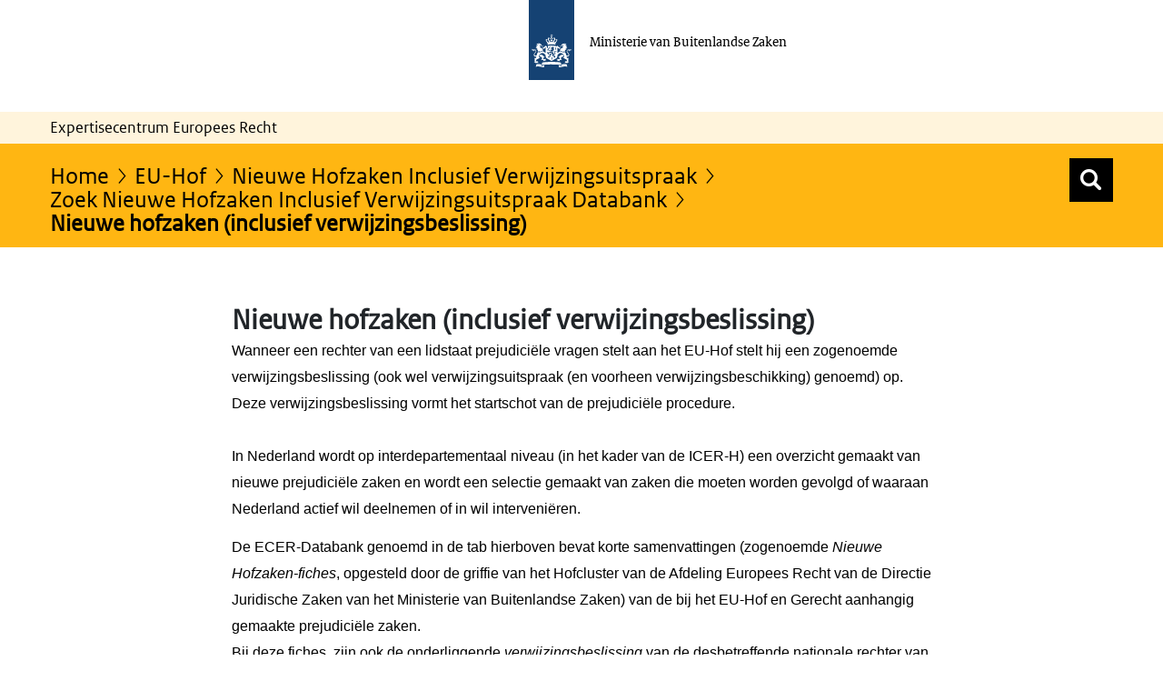

--- FILE ---
content_type: application/javascript
request_url: https://ecer.minbuza.nl/o/bz-portal-theme/js/jquery.inputmask.min.js
body_size: 34379
content:
((e,t)=>{if("object"==typeof exports&&"object"==typeof module)module.exports=t(require("jquery"));else if("function"==typeof define&&define.amd)define(["jquery"],t);else{var i,n="object"==typeof exports?t(require("jquery")):t(e.jQuery);for(i in n)("object"==typeof exports?exports:e)[i]=n[i]}})("undefined"!=typeof self?self:this,function(t){return n={3046:function(e,t,i){Object.defineProperty(t,"__esModule",{value:!0}),t.default=void 0,i(7149),i(3194),i(9302),i(4013),i(3851),i(219),i(207),i(5296);i=(i=i(2394))&&i.__esModule?i:{default:i};t.default=i.default},3976:function(e,t){Object.defineProperty(t,"__esModule",{value:!0}),t.default=void 0,t.default={_maxTestPos:500,placeholder:"_",optionalmarker:["[","]"],quantifiermarker:["{","}"],groupmarker:["(",")"],alternatormarker:"|",escapeChar:"\\",mask:null,regex:null,oncomplete:function(){},onincomplete:function(){},oncleared:function(){},repeat:0,greedy:!1,autoUnmask:!1,removeMaskOnSubmit:!1,clearMaskOnLostFocus:!0,insertMode:!0,insertModeVisual:!0,clearIncomplete:!1,alias:null,onKeyDown:function(){},onBeforeMask:null,onBeforePaste:function(e,t){return"function"==typeof t.onBeforeMask?t.onBeforeMask.call(this,e,t):e},onBeforeWrite:null,onUnMask:null,showMaskOnFocus:!0,showMaskOnHover:!0,onKeyValidation:function(){},skipOptionalPartCharacter:" ",numericInput:!1,rightAlign:!1,undoOnEscape:!0,radixPoint:"",_radixDance:!1,groupSeparator:"",keepStatic:null,positionCaretOnTab:!0,tabThrough:!1,supportsInputType:["text","tel","url","password","search"],isComplete:null,preValidation:null,postValidation:null,staticDefinitionSymbol:void 0,jitMasking:!1,nullable:!0,inputEventOnly:!1,noValuePatching:!1,positionCaretOnClick:"lvp",casing:null,inputmode:"text",importDataAttributes:!0,shiftPositions:!0,usePrototypeDefinitions:!0,validationEventTimeOut:3e3,substitutes:{}}},7392:function(e,t){Object.defineProperty(t,"__esModule",{value:!0}),t.default=void 0,t.default={9:{validator:"[0-9０-９]",definitionSymbol:"*"},a:{validator:"[A-Za-zА-яЁёÀ-ÿµ]",definitionSymbol:"*"},"*":{validator:"[0-9０-９A-Za-zА-яЁёÀ-ÿµ]"}}},3287:function(e,t,i){Object.defineProperty(t,"__esModule",{value:!0}),t.default=void 0;i=(i=i(7957))&&i.__esModule?i:{default:i};if(void 0===i.default)throw new Error("jQuery not loaded!");t.default=i.default},9845:function(e,t,i){Object.defineProperty(t,"__esModule",{value:!0}),t.mobile=t.iphone=t.ie=void 0;var i=(i=i(9380))&&i.__esModule?i:{default:i},n=i.default.navigator&&i.default.navigator.userAgent||"";t.ie=0<n.indexOf("MSIE ")||0<n.indexOf("Trident/"),t.mobile=i.default.navigator&&i.default.navigator.userAgentData&&i.default.navigator.userAgentData.mobile||i.default.navigator&&i.default.navigator.maxTouchPoints||"ontouchstart"in i.default,t.iphone=/iphone/i.test(n)},7184:function(e,t){Object.defineProperty(t,"__esModule",{value:!0}),t.default=function(e){return e.replace(i,"\\$1")};var i=new RegExp("(\\"+["/",".","*","+","?","|","(",")","[","]","{","}","\\","$","^"].join("|\\")+")","gim")},6030:function(e,t,i){function E(e){return(E="function"==typeof Symbol&&"symbol"==typeof Symbol.iterator?function(e){return typeof e}:function(e){return e&&"function"==typeof Symbol&&e.constructor===Symbol&&e!==Symbol.prototype?"symbol":typeof e})(e)}Object.defineProperty(t,"__esModule",{value:!0}),t.EventHandlers=void 0;var n,d=i(9845),o=(n=i(9380))&&n.__esModule?n:{default:n},h=i(7760),m=i(2839),k=i(8711),v=i(7215),b=i(4713);function T(){T=function(){return o};var l,o={},e=Object.prototype,c=e.hasOwnProperty,u=Object.defineProperty||function(e,t,i){e[t]=i.value},t="function"==typeof Symbol?Symbol:{},n=t.iterator||"@@iterator",i=t.asyncIterator||"@@asyncIterator",a=t.toStringTag||"@@toStringTag";function r(e,t,i){return Object.defineProperty(e,t,{value:i,enumerable:!0,configurable:!0,writable:!0}),e[t]}try{r({},"")}catch(l){r=function(e,t,i){return e[t]=i}}function s(e,t,i,n){var a,r,o,s,t=t&&t.prototype instanceof g?t:g,t=Object.create(t.prototype),n=new M(n||[]);return u(t,"_invoke",{value:(a=e,r=i,o=n,s=p,function(e,t){if(s===h)throw new Error("Generator is already running");if(s===m){if("throw"===e)throw t;return{value:l,done:!0}}for(o.method=e,o.arg=t;;){var i=o.delegate;if(i){i=function e(t,i){var n=i.method,a=t.iterator[n];if(a===l)return i.delegate=null,"throw"===n&&t.iterator.return&&(i.method="return",i.arg=l,e(t,i),"throw"===i.method)||"return"!==n&&(i.method="throw",i.arg=new TypeError("The iterator does not provide a '"+n+"' method")),v;n=f(a,t.iterator,i.arg);if("throw"===n.type)return i.method="throw",i.arg=n.arg,i.delegate=null,v;a=n.arg;return a?a.done?(i[t.resultName]=a.value,i.next=t.nextLoc,"return"!==i.method&&(i.method="next",i.arg=l),i.delegate=null,v):a:(i.method="throw",i.arg=new TypeError("iterator result is not an object"),i.delegate=null,v)}(i,o);if(i){if(i===v)continue;return i}}if("next"===o.method)o.sent=o._sent=o.arg;else if("throw"===o.method){if(s===p)throw s=m,o.arg;o.dispatchException(o.arg)}else"return"===o.method&&o.abrupt("return",o.arg);s=h;i=f(a,r,o);if("normal"===i.type){if(s=o.done?m:d,i.arg===v)continue;return{value:i.arg,done:o.done}}"throw"===i.type&&(s=m,o.method="throw",o.arg=i.arg)}})}),t}function f(e,t,i){try{return{type:"normal",arg:e.call(t,i)}}catch(e){return{type:"throw",arg:e}}}o.wrap=s;var p="suspendedStart",d="suspendedYield",h="executing",m="completed",v={};function g(){}function y(){}function k(){}var t={},b=(r(t,n,function(){return this}),Object.getPrototypeOf),b=b&&b(b(_([]))),x=(b&&b!==e&&c.call(b,n)&&(t=b),k.prototype=g.prototype=Object.create(t));function w(e){["next","throw","return"].forEach(function(t){r(e,t,function(e){return this._invoke(t,e)})})}function P(o,s){var t;u(this,"_invoke",{value:function(i,n){function e(){return new s(function(e,t){!function t(e,i,n,a){var r,e=f(o[e],o,i);if("throw"!==e.type)return(i=(r=e.arg).value)&&"object"==E(i)&&c.call(i,"__await")?s.resolve(i.__await).then(function(e){t("next",e,n,a)},function(e){t("throw",e,n,a)}):s.resolve(i).then(function(e){r.value=e,n(r)},function(e){return t("throw",e,n,a)});a(e.arg)}(i,n,e,t)})}return t=t?t.then(e,e):e()}})}function S(e){var t={tryLoc:e[0]};1 in e&&(t.catchLoc=e[1]),2 in e&&(t.finallyLoc=e[2],t.afterLoc=e[3]),this.tryEntries.push(t)}function O(e){var t=e.completion||{};t.type="normal",delete t.arg,e.completion=t}function M(e){this.tryEntries=[{tryLoc:"root"}],e.forEach(S,this),this.reset(!0)}function _(t){if(t||""===t){var i,e=t[n];if(e)return e.call(t);if("function"==typeof t.next)return t;if(!isNaN(t.length))return i=-1,(e=function e(){for(;++i<t.length;)if(c.call(t,i))return e.value=t[i],e.done=!1,e;return e.value=l,e.done=!0,e}).next=e}throw new TypeError(E(t)+" is not iterable")}return u(x,"constructor",{value:y.prototype=k,configurable:!0}),u(k,"constructor",{value:y,configurable:!0}),y.displayName=r(k,a,"GeneratorFunction"),o.isGeneratorFunction=function(e){e="function"==typeof e&&e.constructor;return!!e&&(e===y||"GeneratorFunction"===(e.displayName||e.name))},o.mark=function(e){return Object.setPrototypeOf?Object.setPrototypeOf(e,k):(e.__proto__=k,r(e,a,"GeneratorFunction")),e.prototype=Object.create(x),e},o.awrap=function(e){return{__await:e}},w(P.prototype),r(P.prototype,i,function(){return this}),o.AsyncIterator=P,o.async=function(e,t,i,n,a){void 0===a&&(a=Promise);var r=new P(s(e,t,i,n),a);return o.isGeneratorFunction(t)?r:r.next().then(function(e){return e.done?e.value:r.next()})},w(x),r(x,a,"Generator"),r(x,n,function(){return this}),r(x,"toString",function(){return"[object Generator]"}),o.keys=function(e){var t,i=Object(e),n=[];for(t in i)n.push(t);return n.reverse(),function e(){for(;n.length;){var t=n.pop();if(t in i)return e.value=t,e.done=!1,e}return e.done=!0,e}},o.values=_,M.prototype={constructor:M,reset:function(e){if(this.prev=0,this.next=0,this.sent=this._sent=l,this.done=!1,this.delegate=null,this.method="next",this.arg=l,this.tryEntries.forEach(O),!e)for(var t in this)"t"===t.charAt(0)&&c.call(this,t)&&!isNaN(+t.slice(1))&&(this[t]=l)},stop:function(){this.done=!0;var e=this.tryEntries[0].completion;if("throw"===e.type)throw e.arg;return this.rval},dispatchException:function(i){if(this.done)throw i;var n=this;function e(e,t){return r.type="throw",r.arg=i,n.next=e,t&&(n.method="next",n.arg=l),!!t}for(var t=this.tryEntries.length-1;0<=t;--t){var a=this.tryEntries[t],r=a.completion;if("root"===a.tryLoc)return e("end");if(a.tryLoc<=this.prev){var o=c.call(a,"catchLoc"),s=c.call(a,"finallyLoc");if(o&&s){if(this.prev<a.catchLoc)return e(a.catchLoc,!0);if(this.prev<a.finallyLoc)return e(a.finallyLoc)}else if(o){if(this.prev<a.catchLoc)return e(a.catchLoc,!0)}else{if(!s)throw new Error("try statement without catch or finally");if(this.prev<a.finallyLoc)return e(a.finallyLoc)}}}},abrupt:function(e,t){for(var i=this.tryEntries.length-1;0<=i;--i){var n=this.tryEntries[i];if(n.tryLoc<=this.prev&&c.call(n,"finallyLoc")&&this.prev<n.finallyLoc){var a=n;break}}var r=(a=a&&("break"===e||"continue"===e)&&a.tryLoc<=t&&t<=a.finallyLoc?null:a)?a.completion:{};return r.type=e,r.arg=t,a?(this.method="next",this.next=a.finallyLoc,v):this.complete(r)},complete:function(e,t){if("throw"===e.type)throw e.arg;return"break"===e.type||"continue"===e.type?this.next=e.arg:"return"===e.type?(this.rval=this.arg=e.arg,this.method="return",this.next="end"):"normal"===e.type&&t&&(this.next=t),v},finish:function(e){for(var t=this.tryEntries.length-1;0<=t;--t){var i=this.tryEntries[t];if(i.finallyLoc===e)return this.complete(i.completion,i.afterLoc),O(i),v}},catch:function(e){for(var t=this.tryEntries.length-1;0<=t;--t){var i,n,a=this.tryEntries[t];if(a.tryLoc===e)return"throw"===(i=a.completion).type&&(n=i.arg,O(a)),n}throw new Error("illegal catch attempt")},delegateYield:function(e,t,i){return this.delegate={iterator:_(e),resultName:t,nextLoc:i},"next"===this.method&&(this.arg=l),v}},o}function g(e,t){var i,n,a,r,o="undefined"!=typeof Symbol&&e[Symbol.iterator]||e["@@iterator"];if(o)return a=!(n=!0),{s:function(){o=o.call(e)},n:function(){var e=o.next();return n=e.done,e},e:function(e){a=!0,i=e},f:function(){try{n||null==o.return||o.return()}finally{if(a)throw i}}};if(Array.isArray(e)||(o=(e=>{var t;if(e)return"string"==typeof e?s(e,void 0):"Map"===(t="Object"===(t=Object.prototype.toString.call(e).slice(8,-1))&&e.constructor?e.constructor.name:t)||"Set"===t?Array.from(e):"Arguments"===t||/^(?:Ui|I)nt(?:8|16|32)(?:Clamped)?Array$/.test(t)?s(e,void 0):void 0})(e))||t&&e&&"number"==typeof e.length)return o&&(e=o),r=0,{s:t=function(){},n:function(){return r>=e.length?{done:!0}:{done:!1,value:e[r++]}},e:function(e){throw e},f:t};throw new TypeError("Invalid attempt to iterate non-iterable instance.\nIn order to be iterable, non-array objects must have a [Symbol.iterator]() method.")}function s(e,t){(null==t||t>e.length)&&(t=e.length);for(var i=0,n=new Array(t);i<t;i++)n[i]=e[i];return n}function l(e,t,i,n,a,r,o){try{var s=e[r](o),l=s.value}catch(e){return i(e)}s.done?t(l):Promise.resolve(l).then(n,a)}var c,a,x=t.EventHandlers={keyEvent:function(e,t,i,n,a){var r=this.inputmask,o=r.opts,s=r.dependencyLib,l=r.maskset,c=this,s=s(c),u=e.key,f=k.caret.call(r,c),p=o.onKeyDown.call(this,e,k.getBuffer.call(r),f,o);return void 0!==p?p:(u===m.keys.Backspace||u===m.keys.Delete||d.iphone&&u===m.keys.BACKSPACE_SAFARI||e.ctrlKey&&u===m.keys.x&&!("oncut"in c)?(e.preventDefault(),v.handleRemove.call(r,c,u,f),(0,h.writeBuffer)(c,k.getBuffer.call(r,!0),l.p,e,c.inputmask._valueGet()!==k.getBuffer.call(r).join(""))):u===m.keys.End||u===m.keys.PageDown?(e.preventDefault(),p=k.seekNext.call(r,k.getLastValidPosition.call(r)),k.caret.call(r,c,e.shiftKey?f.begin:p,p,!0)):u===m.keys.Home&&!e.shiftKey||u===m.keys.PageUp?(e.preventDefault(),k.caret.call(r,c,0,e.shiftKey?f.begin:0,!0)):o.undoOnEscape&&u===m.keys.Escape&&!0!==e.altKey?((0,h.checkVal)(c,!0,!1,r.undoValue.split("")),s.trigger("click")):u!==m.keys.Insert||e.shiftKey||e.ctrlKey||void 0!==r.userOptions.insertMode?!0===o.tabThrough&&u===m.keys.Tab?!0===e.shiftKey?(f.end=k.seekPrevious.call(r,f.end,!0),!0===b.getTest.call(r,f.end-1).match.static&&f.end--,f.begin=k.seekPrevious.call(r,f.end,!0),0<=f.begin&&0<f.end&&(e.preventDefault(),k.caret.call(r,c,f.begin,f.end))):(f.begin=k.seekNext.call(r,f.begin,!0),f.end=k.seekNext.call(r,f.begin,!0),f.end<l.maskLength&&f.end--,f.begin<=l.maskLength&&(e.preventDefault(),k.caret.call(r,c,f.begin,f.end))):e.shiftKey||(o.insertModeVisual&&!1===o.insertMode?u===m.keys.ArrowRight?setTimeout(function(){var e=k.caret.call(r,c);k.caret.call(r,c,e.begin)},0):u===m.keys.ArrowLeft&&setTimeout(function(){var e=k.translatePosition.call(r,c.inputmask.caretPos.begin);k.translatePosition.call(r,c.inputmask.caretPos.end),r.isRTL?k.caret.call(r,c,e+(e===l.maskLength?0:1)):k.caret.call(r,c,e-(0===e?0:1))},0):void 0!==r.keyEventHook&&r.keyEventHook(e)):v.isSelection.call(r,f)?o.insertMode=!o.insertMode:(o.insertMode=!o.insertMode,k.caret.call(r,c,f.begin,f.begin)),r.isComposing=u==m.keys.Process||u==m.keys.Unidentified,r.ignorable=1<u.length&&!("textarea"===c.tagName.toLowerCase()&&u==m.keys.Enter),x.keypressEvent.call(this,e,t,i,n,a))},keypressEvent:function(e,t,i,n,a){var r=this.inputmask||this,o=r.opts,s=r.dependencyLib,l=r.maskset,c=r.el,u=s(c),f=e.key;if(!0===t||e.ctrlKey&&e.altKey&&!r.ignorable||!(e.ctrlKey||e.metaKey||r.ignorable)){if(f){var p,s=t?{begin:a,end:a}:k.caret.call(r,c),d=(t||(f=o.substitutes[f]||f),l.writeOutBuffer=!0,v.isValid.call(r,s,f,n,void 0,void 0,void 0,t));if(!1!==d&&(k.resetMaskSet.call(r,!0),p=void 0!==d.caret?d.caret:k.seekNext.call(r,d.pos.begin||d.pos),l.p=p),p=o.numericInput&&void 0===d.caret?k.seekPrevious.call(r,p):p,!1!==i&&(setTimeout(function(){o.onKeyValidation.call(c,f,d)},0),l.writeOutBuffer)&&!1!==d&&(a=k.getBuffer.call(r),(0,h.writeBuffer)(c,a,p,e,!0!==t)),e.preventDefault(),t)return!1!==d&&(d.forwardPosition=p),d}}else f===m.keys.Enter&&r.undoValue!==r._valueGet(!0)&&(r.undoValue=r._valueGet(!0),setTimeout(function(){u.trigger("change")},0))},pasteEvent:(c=T().mark(function e(f){var t,i,n,p,a,r;return T().wrap(function(e){for(;;)switch(e.prev=e.next){case 0:t=function(e,t,i,n,a){var r=k.caret.call(e,t,void 0,void 0,!0),o=i.substr(0,r.begin),s=i.substr(r.end,i.length);if(n=(o=o==(e.isRTL?k.getBufferTemplate.call(e).slice().reverse():k.getBufferTemplate.call(e)).slice(0,r.begin).join("")?"":o)+n+(s=s==(e.isRTL?k.getBufferTemplate.call(e).slice().reverse():k.getBufferTemplate.call(e)).slice(r.end).join("")?"":s),e.isRTL&&!0!==p.numericInput){n=n.split("");var l,c=g(k.getBufferTemplate.call(e));try{for(c.s();!(l=c.n()).done;){var u=l.value;n[0]===u&&n.shift()}}catch(e){c.e(e)}finally{c.f()}n=n.reverse().join("")}o=n;if("function"==typeof a){if(!1===(o=a.call(e,o,p)))return!1;o=o||i}(0,h.checkVal)(t,!0,!1,o.toString().split(""),f)},n=(i=this).inputmask,p=n.opts,a=n._valueGet(!0),n.skipInputEvent=!0,f.clipboardData&&f.clipboardData.getData?r=f.clipboardData.getData("text/plain"):o.default.clipboardData&&o.default.clipboardData.getData&&(r=o.default.clipboardData.getData("Text")),t(n,i,a,r,p.onBeforePaste),f.preventDefault();case 7:case"end":return e.stop()}},e,this)}),a=function(){var e=this,o=arguments;return new Promise(function(t,i){var n=c.apply(e,o);function a(e){l(n,t,i,a,r,"next",e)}function r(e){l(n,t,i,a,r,"throw",e)}a(void 0)})},function(e){return a.apply(this,arguments)}),inputFallBackEvent:function(e){var t,g=this.inputmask,y=g.opts,n=g.dependencyLib,a=this,i=a.inputmask._valueGet(!0),r=(g.isRTL?k.getBuffer.call(g).slice().reverse():k.getBuffer.call(g)).join(""),o=k.caret.call(g,a,void 0,void 0,!0);if(r!==i){if(t=((e,t,i)=>{for(var n,a=e.substr(0,i.begin).split(""),r=e.substr(i.begin).split(""),o=t.substr(0,i.begin).split(""),s=t.substr(i.begin).split(""),l=(a.length>=o.length?a:o).length,c=(r.length>=s.length?r:s).length,u="",f=[],p="~";a.length<l;)a.push(p);for(;o.length<l;)o.push(p);for(;r.length<c;)r.unshift(p);for(;s.length<c;)s.unshift(p);for(var d=a.concat(r),h=o.concat(s),m=0,v=d.length;m<v;m++)switch(n=b.getPlaceholder.call(g,k.translatePosition.call(g,m)),u){case"insertText":h[m-1]===d[m]&&i.begin==d.length-1&&f.push(d[m]),m=v;break;case"insertReplacementText":case"deleteContentBackward":d[m]===p?i.end++:m=v;break;default:d[m]!==h[m]&&((d[m+1]===p||d[m+1]===n||void 0===d[m+1])&&(h[m]===n&&h[m+1]===p||h[m]===p)||h[m+1]===p&&h[m]===d[m+1]?(u="insertText",f.push(d[m]),i.begin--,i.end--):d[m]!==n&&d[m]!==p&&(d[m+1]===p||h[m]!==d[m]&&h[m+1]===d[m+1])?(u="insertReplacementText",f.push(d[m]),i.begin--):d[m]===p?(u="deleteContentBackward",!k.isMask.call(g,k.translatePosition.call(g,m),!0)&&h[m]!==y.radixPoint||i.end++):m=v)}return{action:u,data:f,caret:i}})(i,r,o),(a.inputmask.shadowRoot||a.ownerDocument).activeElement!==a&&a.focus(),(0,h.writeBuffer)(a,k.getBuffer.call(g)),k.caret.call(g,a,o.begin,o.end,!0),!d.mobile&&g.skipNextInsert&&"insertText"===e.inputType&&"insertText"===t.action&&g.isComposing)return!1;switch("insertCompositionText"===e.inputType&&"insertText"===t.action&&g.isComposing?g.skipNextInsert=!0:g.skipNextInsert=!1,t.action){case"insertText":case"insertReplacementText":t.data.forEach(function(e,t){var i=new n.Event("keypress");i.key=e,g.ignorable=!1,x.keypressEvent.call(a,i)}),setTimeout(function(){g.$el.trigger("keyup")},0);break;case"deleteContentBackward":var s=new n.Event("keydown");s.key=m.keys.Backspace,x.keyEvent.call(a,s);break;default:(0,h.applyInputValue)(a,i),k.caret.call(g,a,o.begin,o.end,!0)}e.preventDefault()}},setValueEvent:function(e){var t=this.inputmask,i=t.dependencyLib,n=e&&e.detail?e.detail[0]:arguments[1];void 0===n&&(n=this.inputmask._valueGet(!0)),(0,h.applyInputValue)(this,n,new i.Event("input")),(e.detail&&void 0!==e.detail[1]||void 0!==arguments[2])&&k.caret.call(t,this,e.detail?e.detail[1]:arguments[2])},focusEvent:function(e){var t=this.inputmask,i=t.opts,n=t&&t._valueGet();i.showMaskOnFocus&&n!==k.getBuffer.call(t).join("")&&(0,h.writeBuffer)(this,k.getBuffer.call(t),k.seekNext.call(t,k.getLastValidPosition.call(t))),!0!==i.positionCaretOnTab||!1!==t.mouseEnter||v.isComplete.call(t,k.getBuffer.call(t))&&-1!==k.getLastValidPosition.call(t)||x.clickEvent.apply(this,[e,!0]),t.undoValue=t&&t._valueGet(!0)},invalidEvent:function(e){this.inputmask.validationEvent=!0},mouseleaveEvent:function(){var e=this.inputmask,t=e.opts;e.mouseEnter=!1,t.clearMaskOnLostFocus&&(this.inputmask.shadowRoot||this.ownerDocument).activeElement!==this&&(0,h.HandleNativePlaceholder)(this,e.originalPlaceholder)},clickEvent:function(e,t){var i=this.inputmask,n=(i.clicked++,this);(n.inputmask.shadowRoot||n.ownerDocument).activeElement===n&&void 0!==(t=k.determineNewCaretPosition.call(i,k.caret.call(i,n),t))&&k.caret.call(i,n,t)},cutEvent:function(e){var t=this.inputmask,i=t.maskset,n=k.caret.call(t,this),a=t.isRTL?k.getBuffer.call(t).slice(n.end,n.begin):k.getBuffer.call(t).slice(n.begin,n.end),a=(t.isRTL?a.reverse():a).join("");o.default.navigator&&o.default.navigator.clipboard?o.default.navigator.clipboard.writeText(a):o.default.clipboardData&&o.default.clipboardData.getData&&o.default.clipboardData.setData("Text",a),v.handleRemove.call(t,this,m.keys.Delete,n),(0,h.writeBuffer)(this,k.getBuffer.call(t),i.p,e,t.undoValue!==t._valueGet(!0))},blurEvent:function(e){var t,i=this.inputmask,n=i.opts,a=i.dependencyLib,r=(i.clicked=0,a(this));this.inputmask&&((0,h.HandleNativePlaceholder)(this,i.originalPlaceholder),a=this.inputmask._valueGet(),t=k.getBuffer.call(i).slice(),""!==a&&(n.clearMaskOnLostFocus&&(-1===k.getLastValidPosition.call(i)&&a===k.getBufferTemplate.call(i).join("")?t=[]:h.clearOptionalTail.call(i,t)),!1===v.isComplete.call(i,t)&&(setTimeout(function(){r.trigger("incomplete")},0),n.clearIncomplete)&&(k.resetMaskSet.call(i,!1),t=n.clearMaskOnLostFocus?[]:k.getBufferTemplate.call(i).slice()),(0,h.writeBuffer)(this,t,void 0,e)),a=i._valueGet(!0),i.undoValue!==a)&&(""!=a||i.undoValue!=k.getBufferTemplate.call(i).join("")||i.undoValue==k.getBufferTemplate.call(i).join("")&&0<i.maskset.validPositions.length)&&(i.undoValue=a,r.trigger("change"))},mouseenterEvent:function(){var e=this.inputmask,t=e.opts.showMaskOnHover;e.mouseEnter=!0,(this.inputmask.shadowRoot||this.ownerDocument).activeElement!==this&&(e=(e.isRTL?k.getBufferTemplate.call(e).slice().reverse():k.getBufferTemplate.call(e)).join(""),t)&&(0,h.HandleNativePlaceholder)(this,e)},submitEvent:function(){var e=this.inputmask,t=e.opts;e.undoValue!==e._valueGet(!0)&&e.$el.trigger("change"),-1===k.getLastValidPosition.call(e)&&e._valueGet&&e._valueGet()===k.getBufferTemplate.call(e).join("")&&e._valueSet(""),t.clearIncomplete&&!1===v.isComplete.call(e,k.getBuffer.call(e))&&e._valueSet(""),t.removeMaskOnSubmit&&(e._valueSet(e.unmaskedvalue(),!0),setTimeout(function(){(0,h.writeBuffer)(e.el,k.getBuffer.call(e))},0))},resetEvent:function(){var e=this.inputmask;e.refreshValue=!0,setTimeout(function(){(0,h.applyInputValue)(e.el,e._valueGet(!0))},0)}}},9716:function(e,t,i){Object.defineProperty(t,"__esModule",{value:!0}),t.EventRuler=void 0;var n,c=i(7760),u=(n=i(2394))&&n.__esModule?n:{default:n},f=i(2839),p=i(8711);t.EventRuler={on:function(o,e,s){var l=o.inputmask.dependencyLib,t=function(e){e.originalEvent&&(e=e.originalEvent||e,arguments[0]=e);var t,i=this,n=i.inputmask,a=n?n.opts:void 0;if(void 0===n&&"FORM"!==this.nodeName){var r=l.data(i,"_inputmask_opts");l(i).off(),r&&new u.default(r).mask(i)}else{if(["submit","reset","setvalue"].includes(e.type)||"FORM"===this.nodeName||!(i.disabled||i.readOnly&&!("keydown"===e.type&&e.ctrlKey&&e.key===f.keys.c||!1===a.tabThrough&&e.key===f.keys.Tab))){switch(e.type){case"input":if(!0===n.skipInputEvent)return n.skipInputEvent=!1,e.preventDefault();break;case"click":case"focus":return n.validationEvent?(n.validationEvent=!1,o.blur(),(0,c.HandleNativePlaceholder)(o,(n.isRTL?p.getBufferTemplate.call(n).slice().reverse():p.getBufferTemplate.call(n)).join("")),setTimeout(function(){o.focus()},a.validationEventTimeOut),!1):(t=arguments,void setTimeout(function(){o.inputmask&&s.apply(i,t)},0))}r=s.apply(i,arguments);return!1===r&&(e.preventDefault(),e.stopPropagation()),r}e.preventDefault()}};["submit","reset"].includes(e)?(t=t.bind(o),null!==o.form&&l(o.form).on(e,t)):l(o).on(e,t),o.inputmask.events[e]=o.inputmask.events[e]||[],o.inputmask.events[e].push(t)},off:function(e,t){if(e.inputmask&&e.inputmask.events){var i,n=e.inputmask.dependencyLib,a=e.inputmask.events;for(i in t&&((a=[])[t]=e.inputmask.events[t]),a){for(var r=a[i];0<r.length;){var o=r.pop();["submit","reset"].includes(i)?null!==e.form&&n(e.form).off(i,o):n(e).off(i,o)}delete e.inputmask.events[i]}}}}},219:function(e,t,i){var c=u(i(7184)),n=u(i(2394)),a=i(2839),y=i(8711),k=i(4713);function r(e,t){return(e=>{if(Array.isArray(e))return e})(e)||((e,t)=>{var i=null==e?null:"undefined"!=typeof Symbol&&e[Symbol.iterator]||e["@@iterator"];if(null!=i){var n,a,r,o,s=[],l=!0,c=!1;try{if(r=(i=i.call(e)).next,0===t){if(Object(i)!==i)return;l=!1}else for(;!(l=(n=r.call(i)).done)&&(s.push(n.value),s.length!==t);l=!0);}catch(e){c=!0,a=e}finally{try{if(!l&&null!=i.return&&(o=i.return(),Object(o)!==o))return}finally{if(c)throw a}}return s}})(e,t)||((e,t)=>{var i;if(e)return"string"==typeof e?o(e,t):"Map"===(i="Object"===(i=Object.prototype.toString.call(e).slice(8,-1))&&e.constructor?e.constructor.name:i)||"Set"===i?Array.from(e):"Arguments"===i||/^(?:Ui|I)nt(?:8|16|32)(?:Clamped)?Array$/.test(i)?o(e,t):void 0})(e,t)||(()=>{throw new TypeError("Invalid attempt to destructure non-iterable instance.\nIn order to be iterable, non-array objects must have a [Symbol.iterator]() method.")})()}function o(e,t){(null==t||t>e.length)&&(t=e.length);for(var i=0,n=new Array(t);i<t;i++)n[i]=e[i];return n}function s(e){return(s="function"==typeof Symbol&&"symbol"==typeof Symbol.iterator?function(e){return typeof e}:function(e){return e&&"function"==typeof Symbol&&e.constructor===Symbol&&e!==Symbol.prototype?"symbol":typeof e})(e)}function l(e,t){for(var i,n=0;n<t.length;n++){var a=t[n];a.enumerable=a.enumerable||!1,a.configurable=!0,"value"in a&&(a.writable=!0),Object.defineProperty(e,(i=(e=>{if("object"!==s(e)||null===e)return e;var t=e[Symbol.toPrimitive];if(void 0===t)return String(e);if("object"!==s(t=t.call(e,"string")))return t;throw new TypeError("@@toPrimitive must return a primitive value.")})(a.key),"symbol"===s(i)?i:String(i)),a)}}function u(e){return e&&e.__esModule?e:{default:e}}i(1313);var f=n.default.dependencyLib,p=(l((i=m).prototype,[{key:"date",get:function(){return void 0===this._date&&(this._date=new Date(1,0,1),this.initDateObject(void 0,this.opts,this.inputmask)),this._date}},{key:"initDateObject",value:function(e,t,i){var n;for(S(t).lastIndex=0;n=S(t).exec(this.format);){var a=/\d+$/.exec(n[0]),r=a?n[0][0]+"x":n[0],o=void 0;if(void 0!==e){if(a){var a=S(t).lastIndex,s=T.call(i,n.index,t,i&&i.maskset);S(t).lastIndex=a,o=e.slice(0,e.indexOf(s.nextMatch[0]))}else{for(var l=n[0][0],c=n.index;i&&(t.placeholder[k.getTest.call(i,c).match.placeholder]||k.getTest.call(i,c).match.placeholder)===l;)c++;a=c-n.index,o=e.slice(0,a||w[r]&&w[r][4]||r.length)}e=e.slice(o.length)}Object.prototype.hasOwnProperty.call(w,r)&&this.setValue(this,o,r,w[r][2],w[r][1])}}},{key:"setValue",value:function(e,t,i,n,a){if(void 0!==t)switch(n){case"ampm":e[n]=t,e["raw"+n]=t.replace(/\s/g,"_");break;case"month":if("mmm"===i||"mmmm"===i){e[n]=M("mmm"===i?d.monthNames.slice(0,12).findIndex(function(e){return t.toLowerCase()===e.toLowerCase()})+1:d.monthNames.slice(12,24).findIndex(function(e){return t.toLowerCase()===e.toLowerCase()})+1,2),e[n]="00"===e[n]?"":e[n].toString(),e["raw"+n]=e[n];break}default:e[n]=t.replace(/[^0-9]/g,"0"),e["raw"+n]=t.replace(/\s/g,"_")}var r;void 0!==a&&(r=e[n],!("day"===n&&29===parseInt(r)||"month"===n&&2===parseInt(r))||29!==parseInt(e.day)||2!==parseInt(e.month)||""!==e.year&&void 0!==e.year||e._date.setFullYear(2012,1,29),"day"===n&&(x=!0,0===parseInt(r))&&(r=1),"month"===n&&(x=!0),(""===(r="year"===n&&(x=!0,r.length<w[i][4])?M(r,w[i][4],!0):r)||isNaN(r))&&"ampm"!==n||a.call(e._date,r))}},{key:"reset",value:function(){this._date=new Date(1,0,1)}},{key:"reInit",value:function(){this._date=void 0,this.date}}]),Object.defineProperty(i,"prototype",{writable:!1}),m),b=(new Date).getFullYear(),d=n.default.prototype.i18n,x=!1,w={d:["[1-9]|[12][0-9]|3[01]",Date.prototype.setDate,"day",Date.prototype.getDate],dd:["0[1-9]|[12][0-9]|3[01]",Date.prototype.setDate,"day",function(){return M(Date.prototype.getDate.call(this),2)}],ddd:[""],dddd:[""],m:["[1-9]|1[012]",function(e){e=e?parseInt(e):0;return 0<e&&e--,Date.prototype.setMonth.call(this,e)},"month",function(){return Date.prototype.getMonth.call(this)+1}],mm:["0[1-9]|1[012]",function(e){e=e?parseInt(e):0;return 0<e&&e--,Date.prototype.setMonth.call(this,e)},"month",function(){return M(Date.prototype.getMonth.call(this)+1,2)}],mmm:[d.monthNames.slice(0,12).join("|"),function(t){var e=d.monthNames.slice(0,12).findIndex(function(e){return t.toLowerCase()===e.toLowerCase()});return-1!==e&&Date.prototype.setMonth.call(this,e)},"month",function(){return d.monthNames.slice(0,12)[Date.prototype.getMonth.call(this)]}],mmmm:[d.monthNames.slice(12,24).join("|"),function(t){var e=d.monthNames.slice(12,24).findIndex(function(e){return t.toLowerCase()===e.toLowerCase()});return-1!==e&&Date.prototype.setMonth.call(this,e)},"month",function(){return d.monthNames.slice(12,24)[Date.prototype.getMonth.call(this)]}],yy:["[0-9]{2}",function(e){var t=(new Date).getFullYear().toString().slice(0,2);Date.prototype.setFullYear.call(this,"".concat(t).concat(e))},"year",function(){return M(Date.prototype.getFullYear.call(this),2)},2],yyyy:["[0-9]{4}",Date.prototype.setFullYear,"year",function(){return M(Date.prototype.getFullYear.call(this),4)},4],h:["[1-9]|1[0-2]",Date.prototype.setHours,"hours",Date.prototype.getHours],hh:["0[1-9]|1[0-2]",Date.prototype.setHours,"hours",function(){return M(Date.prototype.getHours.call(this),2)}],hx:[function(e){return"[0-9]{".concat(e,"}")},Date.prototype.setHours,"hours",function(e){return Date.prototype.getHours}],H:["1?[0-9]|2[0-3]",Date.prototype.setHours,"hours",Date.prototype.getHours],HH:["0[0-9]|1[0-9]|2[0-3]",Date.prototype.setHours,"hours",function(){return M(Date.prototype.getHours.call(this),2)}],Hx:[function(e){return"[0-9]{".concat(e,"}")},Date.prototype.setHours,"hours",function(e){return function(){return M(Date.prototype.getHours.call(this),e)}}],M:["[1-5]?[0-9]",Date.prototype.setMinutes,"minutes",Date.prototype.getMinutes],MM:["0[0-9]|1[0-9]|2[0-9]|3[0-9]|4[0-9]|5[0-9]",Date.prototype.setMinutes,"minutes",function(){return M(Date.prototype.getMinutes.call(this),2)}],s:["[1-5]?[0-9]",Date.prototype.setSeconds,"seconds",Date.prototype.getSeconds],ss:["0[0-9]|1[0-9]|2[0-9]|3[0-9]|4[0-9]|5[0-9]",Date.prototype.setSeconds,"seconds",function(){return M(Date.prototype.getSeconds.call(this),2)}],l:["[0-9]{3}",Date.prototype.setMilliseconds,"milliseconds",function(){return M(Date.prototype.getMilliseconds.call(this),3)},3],L:["[0-9]{2}",Date.prototype.setMilliseconds,"milliseconds",function(){return M(Date.prototype.getMilliseconds.call(this),2)},2],t:["[ap]",v,"ampm",g,1],tt:["[ap]m",v,"ampm",g,2],T:["[AP]",v,"ampm",g,1],TT:["[AP]M",v,"ampm",g,2],Z:[".*",void 0,"Z",function(){var e=this.toString().match(/\((.+)\)/)[1];return e=e.includes(" ")?(e=e.replace("-"," ").toUpperCase()).split(" ").map(function(e){return r(e,1)[0]}).join(""):e}],o:[""],S:[""]},h={isoDate:"yyyy-mm-dd",isoTime:"HH:MM:ss",isoDateTime:"yyyy-mm-dd'T'HH:MM:ss",isoUtcDateTime:"UTC:yyyy-mm-dd'T'HH:MM:ss'Z'"};function m(e,t,i,n){if(!(this instanceof m))throw new TypeError("Cannot call a class as a function");this.mask=e,this.format=t,this.opts=i,this.inputmask=n,this._date=new Date(1,0,1),this.initDateObject(e,this.opts,this.inputmask)}function v(e){var t=this.getHours();e.toLowerCase().includes("p")?this.setHours(t+12):e.toLowerCase().includes("a")&&12<=t&&this.setHours(t-12)}function g(){var e=this.getHours();return 12<=(e||12)?"PM":"AM"}function P(e){var t,i=/\d+$/.exec(e[0]);return i&&void 0!==i[0]?((t=w[e[0][0]+"x"].slice(""))[0]=t[0](i[0]),t[3]=t[3](i[0]),t):w[e[0]]||void 0}function S(e){if(!e.tokenizer){var t,i,n=[],a=[];for(t in w)/\.*x$/.test(t)?(i=t[0]+"\\d+",-1===a.indexOf(i)&&a.push(i)):-1===n.indexOf(t[0])&&n.push(t[0]);e.tokenizer="("+(0<a.length?a.join("|")+"|":"")+n.join("+|")+")+?|.",e.tokenizer=new RegExp(e.tokenizer,"g")}return e.tokenizer}function O(e,t,i,n){var a,r,o="",s=0,l={};for(S(i).lastIndex=0;a=S(i).exec(e);){if(void 0===t)if(r=P(a))o+="("+r[0]+")",i.placeholder&&""!==i.placeholder?(l[s]=i.placeholder[a.index%i.placeholder.length],l[i.placeholder[a.index%i.placeholder.length]]=a[0].charAt(0)):l[s]=a[0].charAt(0);else switch(a[0]){case"[":o+="(";break;case"]":o+=")?";break;default:o+=(0,c.default)(a[0]),l[s]=a[0].charAt(0)}else(r=P(a))?!0!==n&&r[3]?o+=r[3].call(t.date):r[2]?o+=t["raw"+r[2]]:o+=a[0]:o+=a[0];s++}return void 0===t&&(i.placeholder=l),o}function M(e,t,i){for(e=String(e),t=t||2;e.length<t;)e=i?e+"0":"0"+e;return e}function _(e,t,i){return"string"==typeof e?new p(e,t,i,this):e&&"object"===s(e)&&Object.prototype.hasOwnProperty.call(e,"date")?e:void 0}function E(e,t){return O(t.inputFormat,{date:e},t)}function T(e,t,i){var n,a,r=i&&i.tests[e]?t.placeholder[i.tests[e][0].match.placeholder]||i.tests[e][0].match.placeholder:"",o=0,s=0;for(S(t).lastIndex=0;a=S(t).exec(t.inputFormat);){var l=/\d+$/.exec(a[0]);if(l)s=parseInt(l[0]);else{for(var c=a[0][0],u=o;this&&(t.placeholder[k.getTest.call(this,u).match.placeholder]||k.getTest.call(this,u).match.placeholder)===c;)u++;0==(s=u-o)&&(s=a[0].length)}if(o+=s,-1!=a[0].indexOf(r)||e+1<=o){n=a,a=S(t).exec(t.inputFormat);break}}return{targetMatchIndex:o-s,nextMatch:a,targetMatch:n}}n.default.extendAliases({datetime:{mask:function(e){return e.numericInput=!1,w.S=d.ordinalSuffix.join("|"),e.inputFormat=h[e.inputFormat]||e.inputFormat,e.displayFormat=h[e.displayFormat]||e.displayFormat||e.inputFormat,e.outputFormat=h[e.outputFormat]||e.outputFormat||e.inputFormat,e.regex=O(e.inputFormat,void 0,e),e.min=_(e.min,e.inputFormat,e),e.max=_(e.max,e.inputFormat,e),null},placeholder:"",inputFormat:"isoDateTime",displayFormat:null,outputFormat:null,min:null,max:null,skipOptionalPartCharacter:"",preValidation:function(e,t,i,n,a,r,o,s){if(!s&&isNaN(i)&&e[t]!==i){s=T.call(this,t,a,r);if(s.nextMatch&&s.nextMatch[0]===i&&1<s.targetMatch[0].length){a=P(s.targetMatch)[0];if(new RegExp(a).test("0"+e[t-1]))return e[t]=e[t-1],e[t-1]="0",{fuzzy:!0,buffer:e,refreshFromBuffer:{start:t-1,end:t+1},pos:t+1}}}return!0},postValidation:function(e,t,i,n,a,r,o,s){var l=this;if(o)return!0;if(!1===n&&(void 0!==(c=(d=T.call(l,t+1,a,r)).targetMatch&&d.targetMatchIndex===t&&1<d.targetMatch[0].length&&void 0!==w[d.targetMatch[0]]||(d=T.call(l,t+2,a,r)).targetMatch&&d.targetMatchIndex===t+1&&1<d.targetMatch[0].length&&void 0!==w[d.targetMatch[0]]?P(d.targetMatch)[0]:c)&&(void 0!==r.validPositions[t+1]&&new RegExp(c).test(i+"0")?(e[t]=i,e[t+1]="0",n={pos:t+2,caret:t}):new RegExp(c).test("0"+i)&&(e[t]="0",e[t+1]=i,n={pos:t+2})),!1===n))return n;if(n.fuzzy&&(e=n.buffer,t=n.pos),(d=T.call(l,t,a,r)).targetMatch&&d.targetMatch[0]&&void 0!==w[d.targetMatch[0]]){var o=P(d.targetMatch),c=o[0],i=e.slice(d.targetMatchIndex,d.targetMatchIndex+d.targetMatch[0].length);if(!1===new RegExp(c).test(i.join(""))&&2===d.targetMatch[0].length&&r.validPositions[d.targetMatchIndex]&&r.validPositions[d.targetMatchIndex+1]&&(r.validPositions[d.targetMatchIndex+1].input="0"),"year"==o[2])for(var u=k.getMaskTemplate.call(l,!1,1,void 0,!0),f=t+1;f<e.length;f++)e[f]=u[f],r.validPositions.splice(t+1,1)}var p,d,h,m,v,g,c=n,i=_.call(l,e.join(""),a.inputFormat,a);return c&&!isNaN(i.date.getTime())&&(a.prefillYear&&(d=c,o=a,(p=i).year!==p.rawyear&&(h=b.toString(),g=p.rawyear.replace(/[^0-9]/g,""),m=h.slice(0,g.length),v=h.slice(g.length),2===g.length)&&g===m&&(g=new Date(b,p.month-1,p.day),p.day==g.getDate())&&(!o.max||o.max.date.getTime()>=g.getTime())&&(p.date.setFullYear(b),p.year=h,d.insert=[{pos:d.pos+1,c:v[0]},{pos:d.pos+2,c:v[1]}]),c=d),c=((e,t,i,n)=>{if(t){if(t&&i.min&&!isNaN(i.min.date.getTime())){var a,r;for(e.reset(),S(i).lastIndex=0;a=S(i).exec(i.inputFormat);)if((r=P(a))&&r[3]){for(var o=r[1],s=e[r[2]],l=i.min[r[2]],c=i.max?i.max[r[2]]:l+1,u=[],f=!1,p=0;p<l.length;p++)void 0!==n.validPositions[p+a.index]||f?(u[p]=s[p],f=f||s[p]>l[p]):(p+a.index==0&&s[p]<l[p]?(u[p]=s[p],f=!0):u[p]=l[p],"year"===r[2]&&s.length-1==p&&l!=c&&(u=(parseInt(u.join(""))+1).toString().split("")),"ampm"===r[2]&&l!=c&&i.min.date.getTime()>e.date.getTime()&&(u[p]=c[p]));o.call(e._date,u.join(""))}t=i.min.date.getTime()<=e.date.getTime(),e.reInit()}t&&i.max&&(isNaN(i.max.date.getTime())||(t=i.max.date.getTime()>=e.date.getTime()))}return t})(i,c=function(e,t,i){if(!x)return!0;if(void 0===e.rawday||!isFinite(e.rawday)&&new Date(e.date.getFullYear(),isFinite(e.rawmonth)?e.month:e.date.getMonth()+1,0).getDate()>=e.day||"29"==e.day&&(!isFinite(e.rawyear)||void 0===e.rawyear||""===e.rawyear)||new Date(e.date.getFullYear(),isFinite(e.rawmonth)?e.month:e.date.getMonth()+1,0).getDate()>=e.day)return t;if("29"==e.day){i=T.call(this,t.pos,i,this.maskset);if(i.targetMatch&&"yyyy"===i.targetMatch[0]&&t.pos-i.targetMatchIndex==2)return t.remove=t.pos+1,t}else if(2==e.date.getMonth()&&"30"==e.day&&void 0!==t.c)return e.day="03",e.date.setDate(3),e.date.setMonth(1),t.insert=[{pos:t.pos,c:"0"},{pos:t.pos+1,c:t.c}],t.caret=y.seekNext.call(this,t.pos+1),t;return!1}.call(l,i,c,a),a,r)),void 0!==t&&c&&n.pos!==t?{buffer:O(a.inputFormat,i,a).split(""),refreshFromBuffer:{start:t,end:n.pos},pos:n.caret||n.pos}:c},onKeyDown:function(e,t,i,n){e.ctrlKey&&e.key===a.keys.ArrowRight&&(this.inputmask._valueSet(E(new Date,n)),f(this).trigger("setvalue"))},onUnMask:function(e,t,i){return t&&O(i.outputFormat,_.call(this,e,i.inputFormat,i),i,!0)},casing:function(e,t,i,n){return 0!=t.nativeDef.indexOf("[ap]")&&(0==t.nativeDef.indexOf("[AP]")||0==(t=k.getTest.call(this,[i-1])).match.def.indexOf("[AP]")||0===i||t&&t.input===String.fromCharCode(a.keyCode.Space)||t&&t.match.def===String.fromCharCode(a.keyCode.Space))?e.toUpperCase():e.toLowerCase()},onBeforeMask:function(e,t){return e="[object Date]"===Object.prototype.toString.call(e)?E(e,t):e},insertMode:!1,insertModeVisual:!1,shiftPositions:!1,keepStatic:!1,inputmode:"numeric",prefillYear:!0}})},1313:function(e,t,i){i=(i=i(2394))&&i.__esModule?i:{default:i};i.default.dependencyLib.extend(!0,i.default.prototype.i18n,{dayNames:["Mon","Tue","Wed","Thu","Fri","Sat","Sun","Monday","Tuesday","Wednesday","Thursday","Friday","Saturday","Sunday"],monthNames:["Jan","Feb","Mar","Apr","May","Jun","Jul","Aug","Sep","Oct","Nov","Dec","January","February","March","April","May","June","July","August","September","October","November","December"],ordinalSuffix:["st","nd","rd","th"]})},3851:function(e,t,i){var n=(n=i(2394))&&n.__esModule?n:{default:n},l=i(8711),c=i(4713);function r(e){return(e=>{if(Array.isArray(e))return a(e)})(e)||(()=>{if("undefined"!=typeof Symbol&&null!=e[Symbol.iterator]||null!=e["@@iterator"])return Array.from(e)})()||(e=>{var t;if(e)return"string"==typeof e?a(e,void 0):"Map"===(t="Object"===(t=Object.prototype.toString.call(e).slice(8,-1))&&e.constructor?e.constructor.name:t)||"Set"===t?Array.from(e):"Arguments"===t||/^(?:Ui|I)nt(?:8|16|32)(?:Clamped)?Array$/.test(t)?a(e,void 0):void 0})(e)||(()=>{throw new TypeError("Invalid attempt to spread non-iterable instance.\nIn order to be iterable, non-array objects must have a [Symbol.iterator]() method.")})()}function a(e,t){(null==t||t>e.length)&&(t=e.length);for(var i=0,n=new Array(t);i<t;i++)n[i]=e[i];return n}n.default.extendDefinitions({A:{validator:"[A-Za-zА-яЁёÀ-ÿµ]",casing:"upper"},"&":{validator:"[0-9A-Za-zА-яЁёÀ-ÿµ]",casing:"upper"},"#":{validator:"[0-9A-Fa-f]",casing:"upper"}});var o=/25[0-5]|2[0-4][0-9]|[01][0-9][0-9]/;function s(e,t,i,n,a){if(e=-1<i-1&&"."!==t.buffer[i-1]?(e=t.buffer[i-1]+e,-1<i-2&&"."!==t.buffer[i-2]?t.buffer[i-2]+e:"0"+e):"00"+e,a.greedy&&255<parseInt(e)&&o.test("00"+e.charAt(2))){a=[].concat(r(t.buffer.slice(0,i)),[".",e.charAt(2)]);if(a.join("").match(/\./g).length<4)return{refreshFromBuffer:!0,buffer:a,caret:i+2}}return o.test(e)}n.default.extendAliases({cssunit:{regex:"[+-]?[0-9]+\\.?([0-9]+)?(px|em|rem|ex|%|in|cm|mm|pt|pc)"},url:{regex:"(https?|ftp)://.*",autoUnmask:!1,keepStatic:!1,tabThrough:!0},ip:{mask:"i{1,3}.j{1,3}.k{1,3}.l{1,3}",definitions:{i:{validator:s},j:{validator:s},k:{validator:s},l:{validator:s}},onUnMask:function(e,t,i){return e},inputmode:"decimal",substitutes:{",":"."}},email:{mask:function(e){var t=e.separator,i=e.quantifier,n="*{1,64}[.*{1,64}][.*{1,64}][.*{1,63}]@-{1,63}.-{1,63}[.-{1,63}][.-{1,63}]",a=n;if(t)for(var r=0;r<i;r++)a+="[".concat(t).concat(n,"]");return a},greedy:!1,casing:"lower",separator:null,quantifier:5,skipOptionalPartCharacter:"",onBeforePaste:function(e,t){return(e=e.toLowerCase()).replace("mailto:","")},definitions:{"*":{validator:"[0-9１-９A-Za-zА-яЁёÀ-ÿµ!#$%&'*+/=?^_`{|}~-]"},"-":{validator:"[0-9A-Za-z-]"}},onUnMask:function(e,t,i){return e},inputmode:"email"},mac:{mask:"##:##:##:##:##:##"},vin:{mask:"V{13}9{4}",definitions:{V:{validator:"[A-HJ-NPR-Za-hj-npr-z\\d]",casing:"upper"}},clearIncomplete:!0,autoUnmask:!0},ssn:{mask:"999-99-9999",postValidation:function(e,t,i,n,a,r,o){var s=c.getMaskTemplate.call(this,!0,l.getLastValidPosition.call(this),!0,!0);return/^(?!219-09-9999|078-05-1120)(?!666|000|9.{2}).{3}-(?!00).{2}-(?!0{4}).{4}$/.test(s.join(""))}}})},207:function(e,t,i){var p=n(i(7184)),a=n(i(2394)),l=i(2839),o=i(8711);function n(e){return e&&e.__esModule?e:{default:e}}var d=a.default.dependencyLib;function s(e,t){for(var i="",n=0;n<e.length;n++)a.default.prototype.definitions[e.charAt(n)]||t.definitions[e.charAt(n)]||t.optionalmarker[0]===e.charAt(n)||t.optionalmarker[1]===e.charAt(n)||t.quantifiermarker[0]===e.charAt(n)||t.quantifiermarker[1]===e.charAt(n)||t.groupmarker[0]===e.charAt(n)||t.groupmarker[1]===e.charAt(n)||t.alternatormarker===e.charAt(n)?i+="\\"+e.charAt(n):i+=e.charAt(n);return i}function h(e,t,i,n){if(0<e.length&&0<t&&(!i.digitsOptional||n)){var a=e.indexOf(i.radixPoint),r=!1;i.negationSymbol.back===e[e.length-1]&&(r=!0,e.length--),-1===a&&(e.push(i.radixPoint),a=e.length-1);for(var o=1;o<=t;o++)isFinite(e[a+o])||(e[a+o]="0")}return r&&e.push(i.negationSymbol.back),e}function m(e,t){var i,n=0;for(i in"+"===e&&(n=o.seekNext.call(this,t.validPositions.length-1)),t.tests)if((i=parseInt(i))>=n)for(var a=0,r=t.tests[i].length;a<r;a++)if((void 0===t.validPositions[i]||"-"===e)&&t.tests[i][a].match.def===e)return i+(void 0!==t.validPositions[i]&&"-"!==e?1:0);return n}function v(e,t){for(var i=-1,n=0,a=t.validPositions.length;n<a;n++){var r=t.validPositions[n];if(r&&r.match.def===e){i=n;break}}return i}function r(e,t,i,n,a){var r=t.buffer?t.buffer.indexOf(a.radixPoint):-1,e=(-1!==r||n&&a.jitMasking)&&new RegExp(a.definitions[9].validator).test(e);return!n&&a._radixDance&&-1!==r&&e&&null==t.validPositions[r]?{insert:{pos:r===i?r+1:r,c:a.radixPoint},pos:i}:e}a.default.extendAliases({numeric:{mask:function(e){e.repeat=0,e.groupSeparator===e.radixPoint&&e.digits&&"0"!==e.digits&&("."===e.radixPoint?e.groupSeparator=",":","===e.radixPoint?e.groupSeparator=".":e.groupSeparator="")," "===e.groupSeparator&&(e.skipOptionalPartCharacter=void 0),1<e.placeholder.length&&(e.placeholder=e.placeholder.charAt(0)),"radixFocus"===e.positionCaretOnClick&&""===e.placeholder&&(e.positionCaretOnClick="lvp");var t="0",i=e.radixPoint;!0===e.numericInput&&void 0===e.__financeInput?(t="1",e.positionCaretOnClick="radixFocus"===e.positionCaretOnClick?"lvp":e.positionCaretOnClick,e.digitsOptional=!1,isNaN(e.digits)&&(e.digits=2),e._radixDance=!1,i=","===e.radixPoint?"?":"!",""!==e.radixPoint&&void 0===e.definitions[i]&&(e.definitions[i]={},e.definitions[i].validator="["+e.radixPoint+"]",e.definitions[i].placeholder=e.radixPoint,e.definitions[i].static=!0,e.definitions[i].generated=!0)):(e.__financeInput=!1,e.numericInput=!0);var n,a,r="[+]";return r+=s(e.prefix,e),""!==e.groupSeparator?(void 0===e.definitions[e.groupSeparator]&&(e.definitions[e.groupSeparator]={},e.definitions[e.groupSeparator].validator="["+e.groupSeparator+"]",e.definitions[e.groupSeparator].placeholder=e.groupSeparator,e.definitions[e.groupSeparator].static=!0,e.definitions[e.groupSeparator].generated=!0),r+=e._mask(e)):r+="9{+}",void 0!==e.digits&&0!==e.digits?(a=e.digits.toString().split(","),isFinite(a[0])&&a[1]&&isFinite(a[1])?r+=i+t+"{"+e.digits+"}":(isNaN(e.digits)||0<parseInt(e.digits))&&(e.digitsOptional||e.jitMasking?(n=r+i+t+"{0,"+e.digits+"}",e.keepStatic=!0):r+=i+t+"{"+e.digits+"}")):e.inputmode="numeric",r=r+s(e.suffix,e)+"[-]",n&&(r=[n+s(e.suffix,e)+"[-]",r]),e.greedy=!1,void 0===(a=e).parseMinMaxOptions&&(null!==a.min&&(a.min=a.min.toString().replace(new RegExp((0,p.default)(a.groupSeparator),"g"),""),","===a.radixPoint&&(a.min=a.min.replace(a.radixPoint,".")),a.min=isFinite(a.min)?parseFloat(a.min):NaN,isNaN(a.min))&&(a.min=Number.MIN_VALUE),null!==a.max&&(a.max=a.max.toString().replace(new RegExp((0,p.default)(a.groupSeparator),"g"),""),","===a.radixPoint&&(a.max=a.max.replace(a.radixPoint,".")),a.max=isFinite(a.max)?parseFloat(a.max):NaN,isNaN(a.max))&&(a.max=Number.MAX_VALUE),a.parseMinMaxOptions="done"),""!==e.radixPoint&&e.substituteRadixPoint&&(e.substitutes["."==e.radixPoint?",":"."]=e.radixPoint),r},_mask:function(e){return"("+e.groupSeparator+"999){+|1}"},digits:"*",digitsOptional:!0,enforceDigitsOnBlur:!1,radixPoint:".",positionCaretOnClick:"radixFocus",_radixDance:!0,groupSeparator:"",allowMinus:!0,negationSymbol:{front:"-",back:""},prefix:"",suffix:"",min:null,max:null,SetMaxOnOverflow:!1,step:1,inputType:"text",unmaskAsNumber:!1,roundingFN:Math.round,inputmode:"decimal",shortcuts:{k:"1000",m:"1000000"},placeholder:"0",greedy:!1,rightAlign:!0,insertMode:!0,autoUnmask:!1,skipOptionalPartCharacter:"",usePrototypeDefinitions:!1,stripLeadingZeroes:!0,substituteRadixPoint:!0,definitions:{0:{validator:r},1:{validator:r,definitionSymbol:"9"},9:{validator:"[0-9０-９٠-٩۰-۹]",definitionSymbol:"*"},"+":{validator:function(e,t,i,n,a){return a.allowMinus&&("-"===e||e===a.negationSymbol.front)}},"-":{validator:function(e,t,i,n,a){return a.allowMinus&&e===a.negationSymbol.back}}},preValidation:function(e,t,i,n,a,r,o,s){if(!1!==a.__financeInput&&i===a.radixPoint)return!1;var l,c,u,e=e.indexOf(a.radixPoint),f=t;if(c=t,a._radixDance&&a.numericInput&&i!==a.negationSymbol.back&&c<=e&&(0<e||i==a.radixPoint)&&(void 0===r.validPositions[c-1]||r.validPositions[c-1].input!==a.negationSymbol.back)&&--c,t=c,"-"===i||i===a.negationSymbol.front)return!0===a.allowMinus&&(c=!1,u=v("+",r),l=v("-",r),-1!==u&&(c=[u],-1!==l)&&c.push(l),!1!==c?{remove:c,caret:f-a.negationSymbol.back.length}:{insert:[{pos:m.call(this,"+",r),c:a.negationSymbol.front,fromIsValid:!0},{pos:m.call(this,"-",r),c:a.negationSymbol.back,fromIsValid:void 0}],caret:f+a.negationSymbol.back.length});if(i===a.groupSeparator)return{caret:f};if(s)return!0;if(-1!==e&&!0===a._radixDance&&!1===n&&i===a.radixPoint&&void 0!==a.digits&&(isNaN(a.digits)||0<parseInt(a.digits))&&e!==t)return u=m.call(this,a.radixPoint,r),r.validPositions[u]&&(r.validPositions[u].generatedInput=r.validPositions[u].generated||!1),{caret:a._radixDance&&t===e-1?e+1:e};if(!1===a.__financeInput)if(n){if(a.digitsOptional)return{rewritePosition:o.end};if(!a.digitsOptional){if(o.begin>e&&o.end<=e)return i===a.radixPoint?{insert:{pos:e+1,c:"0",fromIsValid:!0},rewritePosition:e}:{rewritePosition:e+1};if(o.begin<e)return{rewritePosition:o.begin-1}}}else if(!a.showMaskOnHover&&!a.showMaskOnFocus&&!a.digitsOptional&&0<a.digits&&""===this.__valueGet.call(this.el))return{rewritePosition:e};return{rewritePosition:t}},postValidation:function(e,t,i,n,a,r,o){if(!1!==n){if(o)return!0;if(null!==a.min||null!==a.max){o=a.onUnMask(e.slice().reverse().join(""),void 0,d.extend({},a,{unmaskAsNumber:!0}));if(null!==a.min&&o<a.min&&(o.toString().length>a.min.toString().length||o<0))return!1;if(null!==a.max&&o>a.max)return!!a.SetMaxOnOverflow&&{refreshFromBuffer:!0,buffer:h(a.max.toString().replace(".",a.radixPoint).split(""),a.digits,a).reverse()}}}return n},onUnMask:function(e,t,i){return(""!==t||!0!==i.nullable)&&(t=(t=(t=e.replace(i.prefix,"")).replace(i.suffix,"")).replace(new RegExp((0,p.default)(i.groupSeparator),"g"),""),""!==i.placeholder.charAt(0)&&(t=t.replace(new RegExp(i.placeholder.charAt(0),"g"),"0")),i.unmaskAsNumber)?(t=(t=(t=""!==i.radixPoint&&-1!==t.indexOf(i.radixPoint)?t.replace(p.default.call(this,i.radixPoint),"."):t).replace(new RegExp("^"+(0,p.default)(i.negationSymbol.front)),"-")).replace(new RegExp((0,p.default)(i.negationSymbol.back)+"$"),""),Number(t)):t},isComplete:function(e,t){e=(e=(e=(e=(e=(e=(t.numericInput?e.slice().reverse():e).join("")).replace(new RegExp("^"+(0,p.default)(t.negationSymbol.front)),"-")).replace(new RegExp((0,p.default)(t.negationSymbol.back)+"$"),"")).replace(t.prefix,"")).replace(t.suffix,"")).replace(new RegExp((0,p.default)(t.groupSeparator)+"([0-9]{3})","g"),"$1");return","===t.radixPoint&&(e=e.replace((0,p.default)(t.radixPoint),".")),isFinite(e)},onBeforeMask:function(e,t){e=null!=(i=e)?i:"";var i=t.radixPoint||",",n=(isFinite(t.digits)&&(t.digits=parseInt(t.digits)),"-"===(e="number"!=typeof e&&"number"!==t.inputType||""===i?e:e.toString().replace(".",i)).charAt(0)||e.charAt(0)===t.negationSymbol.front),a=e.split(i),r=a[0].replace(/[^\-0-9]/g,""),o=1<a.length?a[1].replace(/[^0-9]/g,""):"",a=1<a.length,r=(e=r+(""!==o?i+o:o),0);return""===i||(r=!t.digitsOptional||t.digits<o.length?t.digits:o.length,""===o&&t.digitsOptional)||(o=Math.pow(10,r||1),e=e.replace((0,p.default)(i),"."),e=(e=isNaN(parseFloat(e))?e:(t.roundingFN(parseFloat(e)*o)/o).toFixed(r)).toString().replace(".",i)),0===t.digits&&-1!==e.indexOf(i)&&(e=e.substring(0,e.indexOf(i))),null===t.min&&null===t.max||(o=e.toString().replace(i,"."),null!==t.min&&o<t.min?e=t.min.toString().replace(".",i):null!==t.max&&o>t.max&&(e=t.max.toString().replace(".",i))),h((e=n&&"-"!==e.charAt(0)?"-"+e:e).toString().split(""),r,t,a).join("")},onBeforeWrite:function(e,t,i,n){function a(e,t){var i;if(!1===n.__financeInput&&!t||-1===(i=e.indexOf(n.radixPoint))||e.splice(i,1),""!==n.groupSeparator)for(;-1!==(i=e.indexOf(n.groupSeparator));)e.splice(i,1);return e}var r,o,s;if(n.stripLeadingZeroes&&(c=t,o=n,c=(c=new RegExp("(^"+(""!==o.negationSymbol.front?(0,p.default)(o.negationSymbol.front)+"?":"")+(0,p.default)(o.prefix)+")(.*)("+(0,p.default)(o.suffix)+(""!=o.negationSymbol.back?(0,p.default)(o.negationSymbol.back)+"?":"")+"$)").exec(c.slice().reverse().join("")))?c[2]:"",s=!1,c&&(c=c.split(o.radixPoint.charAt(0))[0],s=new RegExp("^[0"+o.groupSeparator+"]*").exec(c)),o=!(!s||!(1<s[0].length||0<s[0].length&&s[0].length<c.length))&&s))for(var l=t.join("").lastIndexOf(o[0].split("").reverse().join(""))-(o[0]==o.input?0:1),c=o[0]==o.input?1:0,u=o[0].length-c;0<u;u--)this.maskset.validPositions.splice(l+u,1),delete t[l+u];if(e)switch(e.type){case"blur":case"checkval":if(null!==n.min){var f=n.onUnMask(t.slice().reverse().join(""),void 0,d.extend({},n,{unmaskAsNumber:!0}));if(null!==n.min&&f<n.min)return{refreshFromBuffer:!0,buffer:h(n.min.toString().replace(".",n.radixPoint).split(""),n.digits,n).reverse()}}t[t.length-1]===n.negationSymbol.front?0==((f=new RegExp("(^"+(""!=n.negationSymbol.front?(0,p.default)(n.negationSymbol.front)+"?":"")+(0,p.default)(n.prefix)+")(.*)("+(0,p.default)(n.suffix)+(""!=n.negationSymbol.back?(0,p.default)(n.negationSymbol.back)+"?":"")+"$)").exec(a(t.slice(),!0).reverse().join("")))?f[2]:"")&&(r={refreshFromBuffer:!0,buffer:[0]}):""!==n.radixPoint&&t.indexOf(n.radixPoint)===n.suffix.length&&(r&&r.buffer?r.buffer.splice(0,1+n.suffix.length):(t.splice(0,1+n.suffix.length),r={refreshFromBuffer:!0,buffer:a(t)})),n.enforceDigitsOnBlur&&(f=(r=r||{})&&r.buffer||t.slice().reverse(),r.refreshFromBuffer=!0,r.buffer=h(f,n.digits,n,!0).reverse())}return r},onKeyDown:function(e,t,i,n){var a,r=d(this);if(3!=e.location){var o=e.key;if((o=n.shortcuts&&n.shortcuts[o])&&1<o.length)return this.inputmask.__valueSet.call(this,parseFloat(this.inputmask.unmaskedvalue())*parseInt(o)),r.trigger("setvalue"),!1}if(e.ctrlKey)switch(e.key){case l.keys.ArrowUp:return this.inputmask.__valueSet.call(this,parseFloat(this.inputmask.unmaskedvalue())+parseInt(n.step)),r.trigger("setvalue"),!1;case l.keys.ArrowDown:return this.inputmask.__valueSet.call(this,parseFloat(this.inputmask.unmaskedvalue())-parseInt(n.step)),r.trigger("setvalue"),!1}if(!e.shiftKey&&(e.key===l.keys.Delete||e.key===l.keys.Backspace||e.key===l.keys.BACKSPACE_SAFARI)&&i.begin!==t.length){if(t[e.key===l.keys.Delete?i.begin-1:i.end]===n.negationSymbol.front)return a=t.slice().reverse(),""!==n.negationSymbol.front&&a.shift(),""!==n.negationSymbol.back&&a.pop(),r.trigger("setvalue",[a.join(""),i.begin]),!1;if(!0===n._radixDance){var s,o=t.indexOf(n.radixPoint);if(n.digitsOptional){if(0===o)return(a=t.slice().reverse()).pop(),r.trigger("setvalue",[a.join(""),i.begin>=a.length?a.length:i.begin]),!1}else if(-1!==o&&(i.begin<o||i.end<o||e.key===l.keys.Delete&&(i.begin===o||i.begin-1===o)))return i.begin===i.end&&(e.key===l.keys.Backspace||e.key===l.keys.BACKSPACE_SAFARI?i.begin++:e.key===l.keys.Delete&&i.begin-1===o&&(s=d.extend({},i),i.begin--,i.end--)),(a=t.slice().reverse()).splice(a.length-i.begin,i.begin-i.end+1),a=h(a,n.digits,n).join(""),s&&(i=s),r.trigger("setvalue",[a,i.begin>=a.length?o+1:i.begin]),!1}}}},currency:{prefix:"",groupSeparator:",",alias:"numeric",digits:2,digitsOptional:!1},decimal:{alias:"numeric"},integer:{alias:"numeric",inputmode:"numeric",digits:0},percentage:{alias:"numeric",min:0,max:100,suffix:" %",digits:0,allowMinus:!1},indianns:{alias:"numeric",_mask:function(e){return"("+e.groupSeparator+"99){*|1}("+e.groupSeparator+"999){1|1}"},groupSeparator:",",radixPoint:".",placeholder:"0",digits:2,digitsOptional:!1}})},9380:function(e,t){Object.defineProperty(t,"__esModule",{value:!0}),t.default=void 0;var i=!("undefined"==typeof window||!window.document||!window.document.createElement);t.default=i?window:{}},7760:function(e,t,i){Object.defineProperty(t,"__esModule",{value:!0}),t.HandleNativePlaceholder=function(e,t){var i,n,a,r=e?e.inputmask:this;o.ie?e.inputmask._valueGet()===t||e.placeholder===t&&""!==e.placeholder||(i=x.getBuffer.call(r).slice(),(n=e.inputmask._valueGet())!==t&&(-1===(a=x.getLastValidPosition.call(r))&&n===x.getBufferTemplate.call(r).join("")?i=[]:-1!==a&&s.call(r,i),S(e,i))):e.placeholder!==t&&(e.placeholder=t,""===e.placeholder)&&e.removeAttribute("placeholder")},t.applyInputValue=c,t.checkVal=r,t.clearOptionalTail=s,t.unmaskedvalue=function(e){var t=e?e.inputmask:this,i=t.opts,n=t.maskset;if(e){if(void 0===e.inputmask)return e.value;e.inputmask&&e.inputmask.refreshValue&&c(e,e.inputmask._valueGet(!0))}for(var a=[],r=n.validPositions,o=0,s=r.length;o<s;o++)r[o]&&r[o].match&&(1!=r[o].match.static||Array.isArray(n.metadata)&&!0!==r[o].generatedInput)&&a.push(r[o].input);var l,e=0===a.length?"":(t.isRTL?a.reverse():a).join("");return"function"==typeof i.onUnMask&&(l=(t.isRTL?x.getBuffer.call(t).slice().reverse():x.getBuffer.call(t)).join(""),e=i.onUnMask.call(t,l,e,i)),e},t.writeBuffer=S;var o=i(9845),b=i(6030),f=i(2839),x=i(8711),w=i(7215),P=i(4713);function c(e,t,i){var n=e?e.inputmask:this,a=n.opts;e.inputmask.refreshValue=!1,r(e,!0,!1,t=((t="function"==typeof a.onBeforeMask?a.onBeforeMask.call(n,t,a)||t:t)||"").toString().split(""),i),n.undoValue=n._valueGet(!0),(a.clearMaskOnLostFocus||a.clearIncomplete)&&e.inputmask._valueGet()===x.getBufferTemplate.call(n).join("")&&-1===x.getLastValidPosition.call(n)&&e.inputmask._valueSet("")}function s(e){e.length=0;for(var t,i=P.getMaskTemplate.call(this,!0,0,!0,void 0,!0);void 0!==(t=i.shift());)e.push(t);return e}function r(e,t,n,i,a){var r,o=e?e.inputmask:this,s=o.maskset,l=o.opts,c=o.dependencyLib,u=i.slice(),f="",p=-1,i=l.skipOptionalPartCharacter,d=(l.skipOptionalPartCharacter="",x.resetMaskSet.call(o,!1),o.clicked=0,p=l.radixPoint?x.determineNewCaretPosition.call(o,{begin:0,end:0},!1,!1===l.__financeInput?"radixFocus":void 0).begin:0,s.p=p,o.caretPos={begin:p},[]),h=o.caretPos;if(u.forEach(function(e,t){var i;void 0!==e&&((i=new c.Event("_checkval")).key=e,f+=e,e=x.getLastValidPosition.call(o,void 0,!0),((e,t)=>{for(var i=P.getMaskTemplate.call(o,!0,0).slice(e,x.seekNext.call(o,e,!1,!1)).join("").replace(/'/g,""),n=i.indexOf(t);0<n&&" "===i[n-1];)n--;return!(t=0===n&&!x.isMask.call(o,e)&&(P.getTest.call(o,e).match.nativeDef===t.charAt(0)||!0===P.getTest.call(o,e).match.static&&P.getTest.call(o,e).match.nativeDef==="'"+t.charAt(0)||" "===P.getTest.call(o,e).match.nativeDef&&(P.getTest.call(o,e+1).match.nativeDef===t.charAt(0)||!0===P.getTest.call(o,e+1).match.static&&P.getTest.call(o,e+1).match.nativeDef==="'"+t.charAt(0))))&&0<n&&!x.isMask.call(o,e,!1,!0)&&(e=x.seekNext.call(o,e),o.caretPos.begin<e)&&(o.caretPos={begin:e}),t})(p,f)?r=b.EventHandlers.keypressEvent.call(o,i,!0,!1,n,e+1):(r=b.EventHandlers.keypressEvent.call(o,i,!0,!1,n,o.caretPos.begin))&&(p=o.caretPos.begin+1,f=""),r?(void 0!==r.pos&&s.validPositions[r.pos]&&!0===s.validPositions[r.pos].match.static&&void 0===s.validPositions[r.pos].alternation&&(d.push(r.pos),o.isRTL||(r.forwardPosition=r.pos+1)),S.call(o,void 0,x.getBuffer.call(o),r.forwardPosition,i,!1),o.caretPos={begin:r.forwardPosition,end:r.forwardPosition},h=o.caretPos):void 0===s.validPositions[t]&&u[t]===P.getPlaceholder.call(o,t)&&x.isMask.call(o,t,!0)?o.caretPos.begin++:o.caretPos=h)}),0<d.length){var m,v,g=x.seekNext.call(o,-1,void 0,!1);if(!w.isComplete.call(o,x.getBuffer.call(o))&&d.length<=g||w.isComplete.call(o,x.getBuffer.call(o))&&0<d.length&&d.length!==g&&0===d[0])for(var y=g;void 0!==(m=d.shift());)if(m<y){var k=new c.Event("_checkval");if((v=s.validPositions[m]).generatedInput=!0,k.key=v.input,(r=b.EventHandlers.keypressEvent.call(o,k,!0,!1,n,y))&&void 0!==r.pos&&r.pos!==m&&s.validPositions[r.pos]&&!0===s.validPositions[r.pos].match.static)d.push(r.pos);else if(!r)break;y++}}t&&S.call(o,e,x.getBuffer.call(o),r?r.forwardPosition:o.caretPos.begin,a||new c.Event("checkval"),a&&("input"===a.type&&o.undoValue!==x.getBuffer.call(o).join("")||"paste"===a.type)),l.skipOptionalPartCharacter=i}function S(e,t,i,n,a){var r,o,s,l=e?e.inputmask:this,c=l.opts,u=l.dependencyLib;n&&"function"==typeof c.onBeforeWrite&&(c=c.onBeforeWrite.call(l,n,t,i,c))&&(c.refreshFromBuffer&&(r=c.refreshFromBuffer,w.refreshFromBuffer.call(l,!0===r?r:r.start,r.end,c.buffer||t),t=x.getBuffer.call(l,!0)),void 0!==i)&&(i=void 0!==c.caret?c.caret:i),void 0!==e&&(e.inputmask._valueSet(t.join("")),void 0===i||void 0!==n&&"blur"===n.type||x.caret.call(l,e,i,void 0,void 0,void 0!==n&&"keydown"===n.type&&(n.key===f.keys.Delete||n.key===f.keys.Backspace)),void 0!==e.inputmask.writeBufferHook&&e.inputmask.writeBufferHook(i),!0===a)&&(o=u(e),s=e.inputmask._valueGet(),e.inputmask.skipInputEvent=!0,o.trigger("input"),setTimeout(function(){s===x.getBufferTemplate.call(l).join("")?o.trigger("cleared"):!0===w.isComplete.call(l,t)&&o.trigger("complete")},0))}},2394:function(e,t,i){Object.defineProperty(t,"__esModule",{value:!0}),t.default=void 0;var n=m(i(3976)),a=m(i(7392)),u=m(i(3287)),r=i(9716),f=m(i(9380)),o=i(7760),s=i(157),l=i(2391),c=i(8711),p=i(7215),d=i(4713);function h(e){return(h="function"==typeof Symbol&&"symbol"==typeof Symbol.iterator?function(e){return typeof e}:function(e){return e&&"function"==typeof Symbol&&e.constructor===Symbol&&e!==Symbol.prototype?"symbol":typeof e})(e)}function m(e){return e&&e.__esModule?e:{default:e}}var v=f.default.document,g="_inputmask_opts";function y(e,t,i){if(!(this instanceof y))return new y(e,t,i);this.dependencyLib=u.default,this.el=void 0,this.events={},!(this.maskset=void 0)!==i&&("[object Object]"===Object.prototype.toString.call(e)?t=e:(t=t||{},e&&(t.alias=e)),this.opts=u.default.extend(!0,{},this.defaults,t),this.noMasksCache=t&&void 0!==t.definitions,this.userOptions=t||{},k(this.opts.alias,t,this.opts)),this.refreshValue=!1,this.undoValue=void 0,this.$el=void 0,this.skipInputEvent=!1,this.validationEvent=!1,this.ignorable=!1,this.maxLength,this.mouseEnter=!1,this.clicked=0,this.originalPlaceholder=void 0,this.isComposing=!1,this.hasAlternator=!1}function k(e,t,i){var n=y.prototype.aliases[e];n?(n.alias&&k(n.alias,void 0,i),u.default.extend(!0,i,n),u.default.extend(!0,i,t)):null===i.mask&&(i.mask=e)}y.prototype={dataAttribute:"data-inputmask",defaults:n.default,definitions:a.default,aliases:{},masksCache:{},i18n:{},get isRTL(){return this.opts.isRTL||this.opts.numericInput},mask:function(e){var a=this;return(e=(e="string"==typeof e?v.getElementById(e)||v.querySelectorAll(e):e).nodeName?[e]:Array.isArray(e)?e:[].slice.call(e)).forEach(function(e,t){var i,n=u.default.extend(!0,{},a.opts);((i,e,n,a)=>{function t(e,t){null!==(t=void 0!==t?t:i.getAttribute(""===a?e:a+"-"+e))&&("string"==typeof t&&(0===e.indexOf("on")?t=f.default[t]:"false"===t?t=!1:"true"===t&&(t=!0)),n[e]=t)}if(!0===e.importDataAttributes){var r,o,s,l,c=i.getAttribute(a);if(c&&""!==c&&(c=c.replace(/'/g,'"'),o=JSON.parse("{"+c+"}")),o)for(l in s=void 0,o)if("alias"===l.toLowerCase()){s=o[l];break}for(r in t("alias",s),n.alias&&k(n.alias,n,e),e){if(o)for(l in s=void 0,o)if(l.toLowerCase()===r.toLowerCase()){s=o[l];break}t(r,s)}}return u.default.extend(!0,e,n),"rtl"!==i.dir&&!e.rightAlign||(i.style.textAlign="right"),"rtl"!==i.dir&&!e.numericInput||(i.dir="ltr",i.removeAttribute("dir"),e.isRTL=!0),Object.keys(n).length})(e,n,u.default.extend(!0,{},a.userOptions),a.dataAttribute)&&void 0!==(i=(0,l.generateMaskSet)(n,a.noMasksCache))&&(void 0!==e.inputmask&&(e.inputmask.opts.autoUnmask=!0,e.inputmask.remove()),e.inputmask=new y(void 0,void 0,!0),e.inputmask.opts=n,e.inputmask.noMasksCache=a.noMasksCache,e.inputmask.userOptions=u.default.extend(!0,{},a.userOptions),(e.inputmask.el=e).inputmask.$el=(0,u.default)(e),e.inputmask.maskset=i,u.default.data(e,g,a.userOptions),s.mask.call(e.inputmask))}),e&&e[0]&&e[0].inputmask||this},option:function(e,t){return"string"==typeof e?this.opts[e]:"object"===h(e)?(u.default.extend(this.userOptions,e),this.el&&!0!==t&&this.mask(this.el),this):void 0},unmaskedvalue:function(e){return this.maskset=this.maskset||(0,l.generateMaskSet)(this.opts,this.noMasksCache),void 0!==this.el&&void 0===e||(e=("function"==typeof this.opts.onBeforeMask&&this.opts.onBeforeMask.call(this,e,this.opts)||e).split(""),o.checkVal.call(this,void 0,!1,!1,e),"function"==typeof this.opts.onBeforeWrite&&this.opts.onBeforeWrite.call(this,void 0,c.getBuffer.call(this),0,this.opts)),o.unmaskedvalue.call(this,this.el)},remove:function(){var e;return this.el&&(u.default.data(this.el,g,null),(e=this.opts.autoUnmask?(0,o.unmaskedvalue)(this.el):this._valueGet(this.opts.autoUnmask))!==c.getBufferTemplate.call(this).join("")?this._valueSet(e,this.opts.autoUnmask):this._valueSet(""),r.EventRuler.off(this.el),Object.getOwnPropertyDescriptor&&Object.getPrototypeOf?Object.getOwnPropertyDescriptor(Object.getPrototypeOf(this.el),"value")&&this.__valueGet&&Object.defineProperty(this.el,"value",{get:this.__valueGet,set:this.__valueSet,configurable:!0}):v.__lookupGetter__&&this.el.__lookupGetter__("value")&&this.__valueGet&&(this.el.__defineGetter__("value",this.__valueGet),this.el.__defineSetter__("value",this.__valueSet)),this.el.inputmask=void 0),this.el},getemptymask:function(){return this.maskset=this.maskset||(0,l.generateMaskSet)(this.opts,this.noMasksCache),(this.isRTL?c.getBufferTemplate.call(this).reverse():c.getBufferTemplate.call(this)).join("")},hasMaskedValue:function(){return!this.opts.autoUnmask},isComplete:function(){return this.maskset=this.maskset||(0,l.generateMaskSet)(this.opts,this.noMasksCache),p.isComplete.call(this,c.getBuffer.call(this))},getmetadata:function(){var t;return this.maskset=this.maskset||(0,l.generateMaskSet)(this.opts,this.noMasksCache),Array.isArray(this.maskset.metadata)?(t=d.getMaskTemplate.call(this,!0,0,!1).join(""),this.maskset.metadata.forEach(function(e){return e.mask!==t||(t=e,!1)}),t):this.maskset.metadata},isValid:function(e){this.maskset=this.maskset||(0,l.generateMaskSet)(this.opts,this.noMasksCache),e?(t=("function"==typeof this.opts.onBeforeMask&&this.opts.onBeforeMask.call(this,e,this.opts)||e).split(""),o.checkVal.call(this,void 0,!0,!1,t)):e=(this.isRTL?c.getBuffer.call(this).slice().reverse():c.getBuffer.call(this)).join("");for(var t=c.getBuffer.call(this),i=c.determineLastRequiredPosition.call(this),n=t.length-1;i<n&&!c.isMask.call(this,n);n--);return t.splice(i,n+1-i),p.isComplete.call(this,t)&&e===(this.isRTL?c.getBuffer.call(this).slice().reverse():c.getBuffer.call(this)).join("")},format:function(e,t){this.maskset=this.maskset||(0,l.generateMaskSet)(this.opts,this.noMasksCache);e=("function"==typeof this.opts.onBeforeMask&&this.opts.onBeforeMask.call(this,e,this.opts)||e).split(""),o.checkVal.call(this,void 0,!0,!1,e),e=(this.isRTL?c.getBuffer.call(this).slice().reverse():c.getBuffer.call(this)).join("");return t?{value:e,metadata:this.getmetadata()}:e},setValue:function(e){this.el&&(0,u.default)(this.el).trigger("setvalue",[e])},analyseMask:l.analyseMask},y.extendDefaults=function(e){u.default.extend(!0,y.prototype.defaults,e)},y.extendDefinitions=function(e){u.default.extend(!0,y.prototype.definitions,e)},y.extendAliases=function(e){u.default.extend(!0,y.prototype.aliases,e)},y.format=function(e,t,i){return y(t).format(e,i)},y.unmask=function(e,t){return y(t).unmaskedvalue(e)},y.isValid=function(e,t){return y(t).isValid(e)},y.remove=function(e){(e=(e="string"==typeof e?v.getElementById(e)||v.querySelectorAll(e):e).nodeName?[e]:e).forEach(function(e){e.inputmask&&e.inputmask.remove()})},y.setValue=function(e,t){(e=(e="string"==typeof e?v.getElementById(e)||v.querySelectorAll(e):e).nodeName?[e]:e).forEach(function(e){e.inputmask?e.inputmask.setValue(t):(0,u.default)(e).trigger("setvalue",[t])})},y.dependencyLib=u.default,f.default.Inputmask=y,t.default=y},5296:function(e,t,i){function s(e){return(s="function"==typeof Symbol&&"symbol"==typeof Symbol.iterator?function(e){return typeof e}:function(e){return e&&"function"==typeof Symbol&&e.constructor===Symbol&&e!==Symbol.prototype?"symbol":typeof e})(e)}var n=p(i(9380)),l=p(i(2394));function a(e,t){for(var i,n=0;n<t.length;n++){var a=t[n];a.enumerable=a.enumerable||!1,a.configurable=!0,"value"in a&&(a.writable=!0),Object.defineProperty(e,(i=(e=>{if("object"!==s(e)||null===e)return e;var t=e[Symbol.toPrimitive];if(void 0===t)return String(e);if("object"!==s(t=t.call(e,"string")))return t;throw new TypeError("@@toPrimitive must return a primitive value.")})(a.key),"symbol"===s(i)?i:String(i)),a)}}function r(e){var i="function"==typeof Map?new Map:void 0;return(r=function(e){if(null===e||!(t=>{try{return-1!==Function.toString.call(t).indexOf("[native code]")}catch(e){return"function"==typeof t}})(e))return e;if("function"!=typeof e)throw new TypeError("Super expression must either be null or a function");if(void 0!==i){if(i.has(e))return i.get(e);i.set(e,t)}function t(){return o(e,arguments,f(this).constructor)}return t.prototype=Object.create(e.prototype,{constructor:{value:t,enumerable:!1,writable:!0,configurable:!0}}),u(t,e)})(e)}function o(e,t,i){return(o=c()?Reflect.construct.bind():function(e,t,i){var n=[null],t=(n.push.apply(n,t),new(Function.bind.apply(e,n)));return i&&u(t,i.prototype),t}).apply(null,arguments)}function c(){if("undefined"==typeof Reflect||!Reflect.construct)return!1;if(Reflect.construct.sham)return!1;if("function"==typeof Proxy)return!0;try{return Boolean.prototype.valueOf.call(Reflect.construct(Boolean,[],function(){})),!0}catch(e){return!1}}function u(e,t){return(u=Object.setPrototypeOf?Object.setPrototypeOf.bind():function(e,t){return e.__proto__=t,e})(e,t)}function f(e){return(f=Object.setPrototypeOf?Object.getPrototypeOf.bind():function(e){return e.__proto__||Object.getPrototypeOf(e)})(e)}function p(e){return e&&e.__esModule?e:{default:e}}var d=n.default.document;d&&d.head&&d.head.attachShadow&&n.default.customElements&&void 0===n.default.customElements.get("input-mask")&&(i=(e=>{var t=o;if("function"!=typeof e&&null!==e)throw new TypeError("Super expression must either be null or a function");t.prototype=Object.create(e&&e.prototype,{constructor:{value:t,writable:!0,configurable:!0}}),Object.defineProperty(t,"prototype",{writable:!1}),e&&u(t,e),i=o,n=c();var i,n,r=function(){var e,t=f(i),t=(e=n?(e=f(this).constructor,Reflect.construct(t,arguments,e)):t.apply(this,arguments),this);if(!e||"object"!==s(e)&&"function"!=typeof e){if(void 0!==e)throw new TypeError("Derived constructors may only return object or undefined");if(void 0===(e=t))throw new ReferenceError("this hasn't been initialised - super() hasn't been called")}return e};function o(){var e;if(!(this instanceof o))throw new TypeError("Cannot call a class as a function");var t,i=(e=r.call(this)).getAttributeNames(),n=e.attachShadow({mode:"closed"});for(t in e.input=d.createElement("input"),e.input.type="text",n.appendChild(e.input),i)Object.prototype.hasOwnProperty.call(i,t)&&e.input.setAttribute(i[t],e.getAttribute(i[t]));var a=new l.default;return a.dataAttribute="",a.mask(e.input),e.input.inputmask.shadowRoot=n,e}return a((t=o).prototype,[{key:"attributeChangedCallback",value:function(e,t,i){this.input.setAttribute(e,i)}},{key:"value",get:function(){return this.input.value},set:function(e){this.input.value=e}}]),Object.defineProperty(t,"prototype",{writable:!1}),o})(r(HTMLElement)),n.default.customElements.define("input-mask",i))},443:function(e,t,i){var a=n(i(7957)),r=n(i(2394));function o(e){return(o="function"==typeof Symbol&&"symbol"==typeof Symbol.iterator?function(e){return typeof e}:function(e){return e&&"function"==typeof Symbol&&e.constructor===Symbol&&e!==Symbol.prototype?"symbol":typeof e})(e)}function n(e){return e&&e.__esModule?e:{default:e}}void 0===a.default.fn.inputmask&&(a.default.fn.inputmask=function(e,t){var i,n=this[0];if(void 0===t&&(t={}),"string"!=typeof e)return Array.isArray(e)?(t.alias=e,i=new r.default(t),this.each(function(){i.mask(this)})):"object"===o(e)?(i=new r.default(e),void 0===e.mask&&void 0===e.alias?this.each(function(){if(void 0!==this.inputmask)return this.inputmask.option(e);i.mask(this)}):this.each(function(){i.mask(this)})):void 0===e?this.each(function(){(i=new r.default(t)).mask(this)}):void 0;switch(e){case"unmaskedvalue":return n&&n.inputmask?n.inputmask.unmaskedvalue():(0,a.default)(n).val();case"remove":return this.each(function(){this.inputmask&&this.inputmask.remove()});case"getemptymask":return n&&n.inputmask?n.inputmask.getemptymask():"";case"hasMaskedValue":return!(!n||!n.inputmask)&&n.inputmask.hasMaskedValue();case"isComplete":return!n||!n.inputmask||n.inputmask.isComplete();case"getmetadata":return n&&n.inputmask?n.inputmask.getmetadata():void 0;case"setvalue":r.default.setValue(n,t);break;case"option":if("string"!=typeof t)return this.each(function(){if(void 0!==this.inputmask)return this.inputmask.option(t)});if(n&&void 0!==n.inputmask)return n.inputmask.option(t);break;default:return t.alias=e,i=new r.default(t),this.each(function(){i.mask(this)})}})},2839:function(e,t){function a(e){return(a="function"==typeof Symbol&&"symbol"==typeof Symbol.iterator?function(e){return typeof e}:function(e){return e&&"function"==typeof Symbol&&e.constructor===Symbol&&e!==Symbol.prototype?"symbol":typeof e})(e)}function n(e,t){return(e=>{if(Array.isArray(e))return e})(e)||((e,t)=>{var i=null==e?null:"undefined"!=typeof Symbol&&e[Symbol.iterator]||e["@@iterator"];if(null!=i){var n,a,r,o,s=[],l=!0,c=!1;try{if(r=(i=i.call(e)).next,0===t){if(Object(i)!==i)return;l=!1}else for(;!(l=(n=r.call(i)).done)&&(s.push(n.value),s.length!==t);l=!0);}catch(e){c=!0,a=e}finally{try{if(!l&&null!=i.return&&(o=i.return(),Object(o)!==o))return}finally{if(c)throw a}}return s}})(e,t)||((e,t)=>{var i;if(e)return"string"==typeof e?r(e,t):"Map"===(i="Object"===(i=Object.prototype.toString.call(e).slice(8,-1))&&e.constructor?e.constructor.name:i)||"Set"===i?Array.from(e):"Arguments"===i||/^(?:Ui|I)nt(?:8|16|32)(?:Clamped)?Array$/.test(i)?r(e,t):void 0})(e,t)||(()=>{throw new TypeError("Invalid attempt to destructure non-iterable instance.\nIn order to be iterable, non-array objects must have a [Symbol.iterator]() method.")})()}function r(e,t){(null==t||t>e.length)&&(t=e.length);for(var i=0,n=new Array(t);i<t;i++)n[i]=e[i];return n}function o(t,e){var i,n=Object.keys(t);return Object.getOwnPropertySymbols&&(i=Object.getOwnPropertySymbols(t),e&&(i=i.filter(function(e){return Object.getOwnPropertyDescriptor(t,e).enumerable})),n.push.apply(n,i)),n}function s(e,t,i){var n;n=(e=>{if("object"!==a(e)||null===e)return e;var t=e[Symbol.toPrimitive];if(void 0===t)return String(e);if("object"!==a(t=t.call(e,"string")))return t;throw new TypeError("@@toPrimitive must return a primitive value.")})(t),(t="symbol"===a(n)?n:String(n))in e?Object.defineProperty(e,t,{value:i,enumerable:!0,configurable:!0,writable:!0}):e[t]=i}Object.defineProperty(t,"__esModule",{value:!0}),t.keys=t.keyCode=void 0,t.toKey=function(e,t){return l[e]||(t?String.fromCharCode(e):String.fromCharCode(e).toLowerCase())},t.toKeyCode=function(e){return i[e]};var i=t.keyCode=function(t){for(var e=1;e<arguments.length;e++){var i=null!=arguments[e]?arguments[e]:{};e%2?o(Object(i),!0).forEach(function(e){s(t,e,i[e])}):Object.getOwnPropertyDescriptors?Object.defineProperties(t,Object.getOwnPropertyDescriptors(i)):o(Object(i)).forEach(function(e){Object.defineProperty(t,e,Object.getOwnPropertyDescriptor(i,e))})}return t}({c:67,x:88,z:90,BACKSPACE_SAFARI:127,Enter:13,Meta_LEFT:91,Meta_RIGHT:92,Space:32},{Alt:18,AltGraph:18,ArrowDown:40,ArrowLeft:37,ArrowRight:39,ArrowUp:38,Backspace:8,CapsLock:20,Control:17,ContextMenu:93,Dead:221,Delete:46,End:35,Escape:27,F1:112,F2:113,F3:114,F4:115,F5:116,F6:117,F7:118,F8:119,F9:120,F10:121,F11:122,F12:123,Home:36,Insert:45,NumLock:144,PageDown:34,PageUp:33,Pause:19,PrintScreen:44,Process:229,Shift:16,ScrollLock:145,Tab:9,Unidentified:229}),l=Object.entries(i).reduce(function(e,t){var t=n(t,2),i=t[0],t=t[1];return e[t]=void 0===e[t]?i:e[t],e},{});t.keys=Object.entries(i).reduce(function(e,t){t=n(t,2),t=t[0];return e[t]="Space"===t?" ":t,e},{})},2391:function(e,t,i){Object.defineProperty(t,"__esModule",{value:!0}),t.analyseMask=function(e,o,s){var t,i,n,a,r,l,c=/(?:[?*+]|\{[0-9+*]+(?:,[0-9+*]*)?(?:\|[0-9+*]*)?\})|[^.?*+^${[]()|\\]+|./g,u=/\[\^?]?(?:[^\\\]]+|\\[\S\s]?)*]?|\\(?:0(?:[0-3][0-7]{0,2}|[4-7][0-7]?)?|[1-9][0-9]*|x[0-9A-Fa-f]{2}|u[0-9A-Fa-f]{4}|c[A-Za-z]|[\S\s]?)|\((?:\?[:=!]?)?|(?:[?*+]|\{[0-9]+(?:,[0-9]*)?\})\??|[^.?*+^${[()|\\]+|./g,f=!1,p=new M.default,d=[],h=[],m=!1;function v(i,e,n){n=void 0!==n?n:i.matches.length;var t,a,r=i.matches[n-1];o?(0===e.indexOf("[")||f&&/\\d|\\s|\\w|\\p/i.test(e)||"."===e?(t=s.casing?"i":"",/\\p\{.*}/i.test(e)&&(t+="u"),i.matches.splice(n++,0,{fn:new RegExp(e,t),static:!1,optionality:!1,newBlockMarker:void 0===r?"master":r.def!==e,casing:null,def:e,placeholder:"object"===_(s.placeholder)?s.placeholder[p.matches.length]:void 0,nativeDef:e})):(e=f?e[e.length-1]:e).split("").forEach(function(e,t){r=i.matches[n-1],i.matches.splice(n++,0,{fn:/[a-z]/i.test(s.staticDefinitionSymbol||e)?new RegExp("["+(s.staticDefinitionSymbol||e)+"]",s.casing?"i":""):null,static:!0,optionality:!1,newBlockMarker:void 0===r?"master":r.def!==e&&!0!==r.static,casing:null,def:s.staticDefinitionSymbol||e,placeholder:void 0!==s.staticDefinitionSymbol?e:"object"===_(s.placeholder)?s.placeholder[p.matches.length]:void 0,nativeDef:(f?"'":"")+e})}),f=!1):(a=s.definitions&&s.definitions[e]||s.usePrototypeDefinitions&&O.default.prototype.definitions[e])&&!f?i.matches.splice(n++,0,{fn:a.validator?"string"==typeof a.validator?new RegExp(a.validator,s.casing?"i":""):new function(){this.test=a.validator}:/./,static:a.static||!1,optionality:a.optional||!1,defOptionality:a.optional||!1,newBlockMarker:void 0===r||a.optional?"master":r.def!==(a.definitionSymbol||e),casing:a.casing,def:a.definitionSymbol||e,placeholder:a.placeholder,nativeDef:e,generated:a.generated}):(i.matches.splice(n++,0,{fn:/[a-z]/i.test(s.staticDefinitionSymbol||e)?new RegExp("["+(s.staticDefinitionSymbol||e)+"]",s.casing?"i":""):null,static:!0,optionality:!1,newBlockMarker:void 0===r?"master":r.def!==e&&!0!==r.static,casing:null,def:s.staticDefinitionSymbol||e,placeholder:void 0!==s.staticDefinitionSymbol?e:void 0,nativeDef:(f?"'":"")+e}),f=!1)}function g(){if(0<d.length){if(v(a=d[d.length-1],i),a.isAlternator){r=d.pop();for(var e=0;e<r.matches.length;e++)r.matches[e].isGroup&&(r.matches[e].isGroup=!1);(0<d.length?a=d[d.length-1]:p).matches.push(r)}}else v(p,i)}function y(e){var t=new M.default(!0);return t.openGroup=!1,t.matches=e,t}function k(){if((n=d.pop()).openGroup=!1,void 0!==n)if(0<d.length){if((a=d[d.length-1]).matches.push(n),a.isAlternator){r=d.pop();for(var e=0;e<r.matches.length;e++)r.matches[e].isGroup=!1,r.matches[e].alternatorGroup=!1;(0<d.length?a=d[d.length-1]:p).matches.push(r)}}else p.matches.push(n);else g()}function b(e){var t=e.pop();return t=t.isQuantifier?y([e.pop(),t]):t}for(o&&(s.optionalmarker[0]=void 0,s.optionalmarker[1]=void 0);t=(o?u:c).exec(e);){if(i=t[0],o){switch(i.charAt(0)){case"?":i="{0,1}";break;case"+":case"*":i="{"+i+"}";break;case"|":0===d.length&&((l=y(p.matches)).openGroup=!0,d.push(l),p.matches=[],m=!0)}switch(i){case"\\d":i="[0-9]";break;case"\\p":i=(i+=u.exec(e)[0])+u.exec(e)[0]}}if(f)g();else switch(i.charAt(0)){case"$":case"^":o||g();break;case s.escapeChar:f=!0,o&&g();break;case s.optionalmarker[1]:case s.groupmarker[1]:k();break;case s.optionalmarker[0]:d.push(new M.default(!1,!0));break;case s.groupmarker[0]:d.push(new M.default(!0));break;case s.quantifiermarker[0]:var x=new M.default(!1,!1,!0),w=(i=i.replace(/[{}?]/g,"")).split("|"),P=w[0].split(","),S=isNaN(P[0])?P[0]:parseInt(P[0]),P=1===P.length?S:isNaN(P[1])?P[1]:parseInt(P[1]),w=isNaN(w[1])?w[1]:parseInt(w[1]),S=("*"!==S&&"+"!==S||(S="*"===P?0:1),x.quantifier={min:S,max:P,jit:w},(0<d.length?d[d.length-1]:p).matches);(t=S.pop()).isGroup||(t=y([t])),S.push(t),S.push(x);break;case s.alternatormarker:(w=0<d.length?(P=(a=d[d.length-1]).matches[a.matches.length-1],a.openGroup&&(void 0===P.matches||!1===P.isGroup&&!1===P.isAlternator)?d.pop():b(a.matches)):b(p.matches)).isAlternator?d.push(w):(w.alternatorGroup?(r=d.pop(),w.alternatorGroup=!1):r=new M.default(!1,!1,!1,!0),r.matches.push(w),d.push(r),w.openGroup&&(w.openGroup=!1,(S=new M.default(!0)).alternatorGroup=!0,d.push(S)));break;default:g()}}for(m&&k();0<d.length;)n=d.pop(),p.matches.push(n);return 0<p.matches.length&&(function i(n){n&&n.matches&&n.matches.forEach(function(e,t){t=n.matches[t+1];(void 0===t||void 0===t.matches||!1===t.isQuantifier)&&e&&e.isGroup&&(e.isGroup=!1,o||(v(e,s.groupmarker[0],0),!0!==e.openGroup&&v(e,s.groupmarker[1]))),i(e)})}(p),h.push(p)),(s.numericInput||s.isRTL)&&function e(t){for(var i in t.matches=t.matches.reverse(),t.matches){var n;Object.prototype.hasOwnProperty.call(t.matches,i)&&(a=parseInt(i),t.matches[i].isQuantifier&&t.matches[a+1]&&t.matches[a+1].isGroup&&(n=t.matches[i],t.matches.splice(i,1),t.matches.splice(a+1,0,n)),void 0!==t.matches[i].matches?t.matches[i]=e(t.matches[i]):t.matches[i]=((a=t.matches[i])===s.optionalmarker[0]?a=s.optionalmarker[1]:a===s.optionalmarker[1]?a=s.optionalmarker[0]:a===s.groupmarker[0]?a=s.groupmarker[1]:a===s.groupmarker[1]&&(a=s.groupmarker[0]),a))}var a;return t}(h[0]),h},t.generateMaskSet=function(t,o){var e,i;function s(n,e){var t=e.repeat,i=e.groupmarker,a=e.quantifiermarker,e=e.keepStatic;if(0<t||"*"===t||"+"===t){var r="*"===t?0:"+"===t?1:t;if(r!=t)n=i[0]+n+i[1]+a[0]+r+","+t+a[1];else for(var o=n,s=1;s<r;s++)n+=o}return!0===e&&(i=n.match(new RegExp("(.)\\[([^\\]]*)\\]","g")))&&i.forEach(function(e,t){var e=(e=>{if(Array.isArray(e))return e})(e=e.split("["))||(e=>{var t=null==e?null:"undefined"!=typeof Symbol&&e[Symbol.iterator]||e["@@iterator"];if(null!=t){var i,n,a,r,o=[],s=!0,l=!1;try{for(a=(t=t.call(e)).next;!(s=(i=a.call(t)).done)&&(o.push(i.value),2!==o.length);s=!0);}catch(e){l=!0,n=e}finally{try{if(!s&&null!=t.return&&(r=t.return(),Object(r)!==r))return}finally{if(l)throw n}}return o}})(e)||(e=>{var t;if(e)return"string"==typeof e?u(e,2):"Map"===(t="Object"===(t=Object.prototype.toString.call(e).slice(8,-1))&&e.constructor?e.constructor.name:t)||"Set"===t?Array.from(e):"Arguments"===t||/^(?:Ui|I)nt(?:8|16|32)(?:Clamped)?Array$/.test(t)?u(e,2):void 0})(e)||(()=>{throw new TypeError("Invalid attempt to destructure non-iterable instance.\nIn order to be iterable, non-array objects must have a [Symbol.iterator]() method.")})(),i=e[0],e=(e=e[1]).replace("]","");n=n.replace(new RegExp("".concat((0,c.default)(i),"\\[").concat((0,c.default)(e),"\\]")),i.charAt(0)===e.charAt(0)?"(".concat(i,"|").concat(i).concat(e,")"):"".concat(i,"[").concat(e,"]"))}),n}function n(e,t,i){var n,a,r=!1;return 1===(e=null!==e&&""!==e?e:(r=null!==i.regex)?(e=i.regex).replace(/^(\^)(.*)(\$)$/,"$2"):(r=!0,".*")).length&&!1===i.greedy&&0!==i.repeat&&(i.placeholder=""),e=s(e,i),a=r?"regex_"+i.regex:i.numericInput?e.split("").reverse().join(""):e,null!==i.keepStatic&&(a="ks_"+i.keepStatic+a),"object"===_(i.placeholder)&&(a="ph_"+JSON.stringify(i.placeholder)+a),void 0===O.default.prototype.masksCache[a]||!0===o?(n={mask:e,maskToken:O.default.prototype.analyseMask(e,r,i),validPositions:[],_buffer:void 0,buffer:void 0,tests:{},excludes:{},metadata:t,maskLength:void 0,jitOffset:{}},!0!==o&&(O.default.prototype.masksCache[a]=n,n=l.default.extend(!0,{},O.default.prototype.masksCache[a]))):n=l.default.extend(!0,{},O.default.prototype.masksCache[a]),n}if("function"==typeof t.mask&&(t.mask=t.mask(t)),Array.isArray(t.mask)){if(1<t.mask.length)return null===t.keepStatic&&(t.keepStatic=!0),i=t.groupmarker[0],(t.isRTL?t.mask.reverse():t.mask).forEach(function(e){1<i.length&&(i+=t.alternatormarker),void 0!==e.mask&&"function"!=typeof e.mask?i+=e.mask:i+=e}),n(i+=t.groupmarker[1],t.mask,t);t.mask=t.mask.pop()}return e=t.mask&&void 0!==t.mask.mask&&"function"!=typeof t.mask.mask?n(t.mask.mask,t.mask,t):n(t.mask,t.mask,t),null===t.keepStatic&&(t.keepStatic=!1),e};var l=n(i(3287)),c=n(i(7184)),O=n(i(2394)),M=n(i(9695));function _(e){return(_="function"==typeof Symbol&&"symbol"==typeof Symbol.iterator?function(e){return typeof e}:function(e){return e&&"function"==typeof Symbol&&e.constructor===Symbol&&e!==Symbol.prototype?"symbol":typeof e})(e)}function u(e,t){(null==t||t>e.length)&&(t=e.length);for(var i=0,n=new Array(t);i<t;i++)n[i]=e[i];return n}function n(e){return e&&e.__esModule?e:{default:e}}},157:function(e,t,i){Object.defineProperty(t,"__esModule",{value:!0}),t.mask=function(){var e,i,t,n,a,r,o,s,l,c=this,u=this.opts,f=this.el,p=this.dependencyLib,d=(y.EventRuler.off(f),i=u,l=(e=f).getAttribute("type"),(s="input"===e.tagName.toLowerCase()&&i.supportsInputType.includes(l)||e.isContentEditable||"textarea"===e.tagName.toLowerCase())||("input"===e.tagName.toLowerCase()?((d=document.createElement("input")).setAttribute("type",l),s="text"===d.type,d=null):s="partial"),!1!==s?(l=e).inputmask.__valueGet||(!0!==i.noValuePatching&&(Object.getOwnPropertyDescriptor?(a=Object.getPrototypeOf?Object.getOwnPropertyDescriptor(Object.getPrototypeOf(l),"value"):void 0)&&a.get&&a.set?(t=a.get,n=a.set,Object.defineProperty(l,"value",{get:h,set:m,configurable:!0})):"input"!==l.tagName.toLowerCase()&&(t=function(){return this.textContent},n=function(e){this.textContent=e},Object.defineProperty(l,"value",{get:h,set:m,configurable:!0})):document.__lookupGetter__&&l.__lookupGetter__("value")&&(t=l.__lookupGetter__("value"),n=l.__lookupSetter__("value"),l.__defineGetter__("value",h),l.__defineSetter__("value",m)),l.inputmask.__valueGet=t,l.inputmask.__valueSet=n),l.inputmask._valueGet=function(e){return c.isRTL&&!0!==e?t.call(this.el).split("").reverse().join(""):t.call(this.el)},l.inputmask._valueSet=function(e,t){n.call(this.el,null==e?"":!0!==t&&c.isRTL?e.split("").reverse().join(""):e)},void 0===t&&(t=function(){return this.value},n=function(e){this.value=e},a=l.type,!p.valHooks||void 0!==p.valHooks[a]&&!0===p.valHooks[a].inputmaskpatch||(r=p.valHooks[a]&&p.valHooks[a].get?p.valHooks[a].get:function(e){return e.value},o=p.valHooks[a]&&p.valHooks[a].set?p.valHooks[a].set:function(e,t){return e.value=t,e},p.valHooks[a]={get:function(e){var t;return e.inputmask?e.inputmask.opts.autoUnmask?e.inputmask.unmaskedvalue():(t=r(e),-1!==b.getLastValidPosition.call(c,void 0,void 0,e.inputmask.maskset.validPositions)||!0!==i.nullable?t:""):r(e)},set:function(e,t){var i=o(e,t);return e.inputmask&&(0,k.applyInputValue)(e,t),i},inputmaskpatch:!0}),y.EventRuler.on(l,"mouseenter",function(){var e=this,t=e.inputmask._valueGet(!0);t!=(e.inputmask.isRTL?b.getBuffer.call(e.inputmask).slice().reverse():b.getBuffer.call(e.inputmask)).join("")&&(0,k.applyInputValue)(e,t)}))):e.inputmask=void 0,s);function h(){return this.inputmask?this.inputmask.opts.autoUnmask?this.inputmask.unmaskedvalue():-1!==b.getLastValidPosition.call(c)||!0!==i.nullable?(this.inputmask.shadowRoot||this.ownerDocument).activeElement===this&&i.clearMaskOnLostFocus?(c.isRTL?k.clearOptionalTail.call(c,b.getBuffer.call(c).slice()).reverse():k.clearOptionalTail.call(c,b.getBuffer.call(c).slice())).join(""):t.call(this):"":t.call(this)}function m(e){n.call(this,e),this.inputmask&&(0,k.applyInputValue)(this,e)}!1!==d&&(c.originalPlaceholder=f.placeholder,c.maxLength=void 0!==f?f.maxLength:void 0,-1===c.maxLength&&(c.maxLength=void 0),"inputMode"in f&&null===f.getAttribute("inputmode")&&(f.inputMode=u.inputmode,f.setAttribute("inputmode",u.inputmode)),!0===d&&(u.showMaskOnFocus=u.showMaskOnFocus&&-1===["cc-number","cc-exp"].indexOf(f.autocomplete),v.iphone&&(u.insertModeVisual=!1,f.setAttribute("autocorrect","off")),y.EventRuler.on(f,"submit",g.EventHandlers.submitEvent),y.EventRuler.on(f,"reset",g.EventHandlers.resetEvent),y.EventRuler.on(f,"blur",g.EventHandlers.blurEvent),y.EventRuler.on(f,"focus",g.EventHandlers.focusEvent),y.EventRuler.on(f,"invalid",g.EventHandlers.invalidEvent),y.EventRuler.on(f,"click",g.EventHandlers.clickEvent),y.EventRuler.on(f,"mouseleave",g.EventHandlers.mouseleaveEvent),y.EventRuler.on(f,"mouseenter",g.EventHandlers.mouseenterEvent),y.EventRuler.on(f,"paste",g.EventHandlers.pasteEvent),y.EventRuler.on(f,"cut",g.EventHandlers.cutEvent),y.EventRuler.on(f,"complete",u.oncomplete),y.EventRuler.on(f,"incomplete",u.onincomplete),y.EventRuler.on(f,"cleared",u.oncleared),!0!==u.inputEventOnly&&y.EventRuler.on(f,"keydown",g.EventHandlers.keyEvent),(v.mobile||u.inputEventOnly)&&f.removeAttribute("maxLength"),y.EventRuler.on(f,"input",g.EventHandlers.inputFallBackEvent)),y.EventRuler.on(f,"setvalue",g.EventHandlers.setValueEvent),void 0!==c.applyMaskHook&&c.applyMaskHook(),b.getBufferTemplate.call(c).join(""),c.undoValue=c._valueGet(!0),p=(f.inputmask.shadowRoot||f.ownerDocument).activeElement,""===f.inputmask._valueGet(!0)&&!1!==u.clearMaskOnLostFocus&&p!==f||((0,k.applyInputValue)(f,f.inputmask._valueGet(!0),u),l=b.getBuffer.call(c).slice(),!1===x.isComplete.call(c,l)&&u.clearIncomplete&&b.resetMaskSet.call(c,!1),u.clearMaskOnLostFocus&&p!==f&&(-1===b.getLastValidPosition.call(c)?l=[]:k.clearOptionalTail.call(c,l)),(!1===u.clearMaskOnLostFocus||u.showMaskOnFocus&&p===f||""!==f.inputmask._valueGet(!0))&&(0,k.writeBuffer)(f,l),p===f&&b.caret.call(c,f,b.seekNext.call(c,b.getLastValidPosition.call(c)))))};var v=i(9845),g=i(6030),y=i(9716),k=i(7760),b=i(8711),x=i(7215)},9695:function(e,t){Object.defineProperty(t,"__esModule",{value:!0}),t.default=function(e,t,i,n){this.matches=[],this.openGroup=e||!1,this.alternatorGroup=!1,this.isGroup=e||!1,this.isOptional=t||!1,this.isQuantifier=i||!1,this.isAlternator=n||!1,this.quantifier={min:1,max:1}}},3194:function(){Array.prototype.includes||Object.defineProperty(Array.prototype,"includes",{value:function(e,t){if(null==this)throw new TypeError('"this" is null or not defined');var i=Object(this),n=i.length>>>0;if(0!=n)for(var t=0|t,a=Math.max(0<=t?t:n-Math.abs(t),0);a<n;){if(i[a]===e)return!0;a++}return!1}})},9302:function(){var e=Function.bind.call(Function.call,Array.prototype.reduce),n=Function.bind.call(Function.call,Object.prototype.propertyIsEnumerable),a=Function.bind.call(Function.call,Array.prototype.concat),t=Object.keys;Object.entries||(Object.entries=function(i){return e(t(i),function(e,t){return a(e,"string"==typeof t&&n(i,t)?[[t,i[t]]]:[])},[])})},7149:function(){function t(e){return(t="function"==typeof Symbol&&"symbol"==typeof Symbol.iterator?function(e){return typeof e}:function(e){return e&&"function"==typeof Symbol&&e.constructor===Symbol&&e!==Symbol.prototype?"symbol":typeof e})(e)}"function"!=typeof Object.getPrototypeOf&&(Object.getPrototypeOf="object"===t("test".__proto__)?function(e){return e.__proto__}:function(e){return e.constructor.prototype})},4013:function(){String.prototype.includes||(String.prototype.includes=function(e,t){return!((t="number"!=typeof t?0:t)+e.length>this.length)&&-1!==this.indexOf(e,t)})},8711:function(e,t,i){Object.defineProperty(t,"__esModule",{value:!0}),t.caret=function(e,t,i,n,a){var r,o=this,s=this.opts;if(void 0===t)return"selectionStart"in e&&"selectionEnd"in e?(t=e.selectionStart,i=e.selectionEnd):l.default.getSelection?(r=l.default.getSelection().getRangeAt(0)).commonAncestorContainer.parentNode!==e&&r.commonAncestorContainer!==e||(t=r.startOffset,i=r.endOffset):document.selection&&document.selection.createRange&&(i=(t=0-(r=document.selection.createRange()).duplicate().moveStart("character",-e.inputmask._valueGet().length))+r.text.length),{begin:n?t:c.call(o,t),end:n?i:c.call(o,i)};Array.isArray(t)&&(i=o.isRTL?t[0]:t[1],t=o.isRTL?t[1]:t[0]),void 0!==t.begin&&(i=o.isRTL?t.begin:t.end,t=o.isRTL?t.end:t.begin),"number"==typeof t&&(t=n?t:c.call(o,t),i="number"==typeof(i=n?i:c.call(o,i))?i:t,n=parseInt(((e.ownerDocument.defaultView||l.default).getComputedStyle?(e.ownerDocument.defaultView||l.default).getComputedStyle(e,null):e.currentStyle).fontSize)*i,e.scrollLeft=e.scrollWidth<n?n:0,e.inputmask.caretPos={begin:t,end:i},s.insertModeVisual&&!1===s.insertMode&&t===i&&!a&&i++,e===(e.inputmask.shadowRoot||e.ownerDocument).activeElement)&&("setSelectionRange"in e?e.setSelectionRange(t,i):l.default.getSelection?(r=document.createRange(),null==e.firstChild&&(n=document.createTextNode(""),e.appendChild(n)),r.setStart(e.firstChild,t<e.inputmask._valueGet().length?t:e.inputmask._valueGet().length),r.setEnd(e.firstChild,i<e.inputmask._valueGet().length?i:e.inputmask._valueGet().length),r.collapse(!0),(s=l.default.getSelection()).removeAllRanges(),s.addRange(r)):e.createTextRange&&((r=e.createTextRange()).collapse(!0),r.moveEnd("character",i),r.moveStart("character",t),r.select()),void 0!==e.inputmask.caretHook)&&e.inputmask.caretHook.call(o,{begin:t,end:i})},t.determineLastRequiredPosition=function(e){for(var t,i=this,n=i.maskset,a=i.dependencyLib,r=m.call(i),o={},s=n.validPositions[r],l=h.getMaskTemplate.call(i,!0,m.call(i),!0,!0),c=l.length,u=void 0!==s?s.locator.slice():void 0,f=r+1;f<l.length;f++)u=(t=h.getTestTemplate.call(i,f,u,f-1)).locator.slice(),o[f]=a.extend(!0,{},t);var p=s&&void 0!==s.alternation?s.locator[s.alternation]:void 0;for(f=c-1;r<f&&((t=o[f]).match.optionality||t.match.optionalQuantifier&&t.match.newBlockMarker||p&&(p!==o[f].locator[s.alternation]&&!0!==t.match.static||!0===t.match.static&&t.locator[s.alternation]&&d.checkAlternationMatch.call(i,t.locator[s.alternation].toString().split(","),p.toString().split(","))&&""!==h.getTests.call(i,f)[0].def))&&l[f]===h.getPlaceholder.call(i,f,t.match);f--)c--;return e?{l:c,def:o[c]?o[c].match:void 0}:c},t.determineNewCaretPosition=function(e,t,i){var n,r=this,o=r.maskset,s=r.opts;if(t&&(r.isRTL?e.end=e.begin:e.begin=e.end),e.begin===e.end){switch(i=i||s.positionCaretOnClick){case"none":break;case"select":e={begin:0,end:u.call(r).length};break;case"ignore":e.end=e.begin=p.call(r,m.call(r));break;case"radixFocus":if(1<r.clicked&&0===o.validPositions.length)break;if((e=>{if(""!==s.radixPoint&&0!==s.digits){var t=o.validPositions;if(void 0===t[e]||void 0===t[e].input){if(e<p.call(r,-1))return 1;var i=u.call(r).indexOf(s.radixPoint);if(-1!==i){for(var n=0,a=t.length;n<a;n++)if(t[n]&&i<n&&t[n].input!==h.getPlaceholder.call(r,n))return;return 1}}}})(e.begin)){var a=u.call(r).join("").indexOf(s.radixPoint);e.end=e.begin=s.numericInput?p.call(r,a):a;break}default:var l,a=e.begin,c=m.call(r,a,!0);a<=(n=p.call(r,-1!==c||f.call(r,0)?c:-1))?e.end=e.begin=f.call(r,a,!1,!0)?a:p.call(r,a):(c=o.validPositions[c],c=h.getTestTemplate.call(r,n,c?c.match.locator:void 0,c),(""!==(l=h.getPlaceholder.call(r,n,c.match))&&u.call(r)[n]!==l&&!0!==c.match.optionalQuantifier&&!0!==c.match.newBlockMarker||!f.call(r,n,s.keepStatic,!0)&&c.match.def===l)&&((c=p.call(r,n))<=a||a===n)&&(n=c),e.end=e.begin=n)}return e}},t.getBuffer=u,t.getBufferTemplate=function(){var e=this.maskset;return void 0===e._buffer&&(e._buffer=h.getMaskTemplate.call(this,!1,1),void 0===e.buffer)&&(e.buffer=e._buffer.slice()),e._buffer},t.getLastValidPosition=m,t.isMask=f,t.resetMaskSet=function(e){var t=this.maskset;!(t.buffer=void 0)!==e&&(t.validPositions=[],t.p=0),!1===e&&(t.tests={},t.jitOffset={})},t.seekNext=p,t.seekPrevious=function(e,t){var i=e-1;if(e<=0)return 0;for(;0<i&&(!0===t&&(!0!==h.getTest.call(this,i).match.newBlockMarker||!f.call(this,i,void 0,!0))||!0!==t&&!f.call(this,i,void 0,!0));)i--;return i},t.translatePosition=c;var l=(t=i(9380))&&t.__esModule?t:{default:t},d=i(7215),h=i(4713);function u(e){var t=this.maskset;return void 0!==t.buffer&&!0!==e||(t.buffer=h.getMaskTemplate.call(this,!0,m.call(this),!0),void 0===t._buffer&&(t._buffer=t.buffer.slice())),t.buffer}function m(e,t,i){var n=this.maskset,a=-1,r=-1,o=i||n.validPositions;void 0===e&&(e=-1);for(var s=0,l=o.length;s<l;s++)o[s]&&(t||!0!==o[s].generatedInput)&&(s<=e&&(a=s),e<=s)&&(r=s);return-1!==a&&a!==e&&(-1===r||e-a<r-e)?a:r}function f(e,t,i){var n=this,a=this.maskset,r=h.getTestTemplate.call(n,e).match;return!0!==(r=""===r.def?h.getTest.call(n,e).match:r).static?r.fn:!0===i&&void 0!==a.validPositions[e]&&!0!==a.validPositions[e].generatedInput||!0!==t&&-1<e&&(i?(r=h.getTests.call(n,e)).length>1+(""===r[r.length-1].match.def?1:0):(a=h.determineTestTemplate.call(n,e,h.getTests.call(n,e)),t=h.getPlaceholder.call(n,e,a.match),a.match.def!==t))}function p(e,t,i){void 0===i&&(i=!0);for(var n=e+1;""!==h.getTest.call(this,n).match.def&&(!0===t&&(!0!==h.getTest.call(this,n).match.newBlockMarker||!f.call(this,n,void 0,!0))||!0!==t&&!f.call(this,n,void 0,i));)n++;return n}function c(e){var t=this.opts,i=this.el;return!this.isRTL||"number"!=typeof e||t.greedy&&""===t.placeholder||!i||(e=this._valueGet().length-e)<0&&(e=0),e}},4713:function(e,t,i){Object.defineProperty(t,"__esModule",{value:!0}),t.determineTestTemplate=k,t.getDecisionTaker=n,t.getMaskTemplate=function(e,t,i,n,a){var r=this,o=this.opts,s=this.maskset,l=o.greedy;a&&o.greedy&&(o.greedy=!1,r.maskset.tests={}),t=t||0;var c,u,f,p,d,h=[],m=0;do{}while(!0===e&&s.validPositions[m]?(f=(c=a&&s.validPositions[m].match.optionality&&void 0===s.validPositions[m+1]&&(!0===s.validPositions[m].generatedInput||s.validPositions[m].input==o.skipOptionalPartCharacter&&0<m)?k.call(r,m,x.call(r,m,p,m-1)):s.validPositions[m]).match,p=c.locator.slice(),h.push(!0===i?c.input:!1===i?f.nativeDef:g.call(r,m,f))):(f=(c=y.call(r,m,p,m-1)).match,p=c.locator.slice(),d=!0!==n&&(!1!==o.jitMasking?o.jitMasking:f.jit),(u=(u||s.validPositions[m-1])&&f.static&&f.def!==o.groupSeparator&&null===f.fn)||!1===d||void 0===d||"number"==typeof d&&isFinite(d)&&m<d?h.push(!1===i?f.nativeDef:g.call(r,h.length,f)):u=!1),m++,!0!==f.static||""!==f.def||m<t);return""===h[h.length-1]&&h.pop(),!1===i&&void 0!==s.maskLength||(s.maskLength=m-1),o.greedy=l,h},t.getPlaceholder=g,t.getTest=b,t.getTestTemplate=y,t.getTests=x,t.isSubsetOf=Q;var z=(t=i(2394))&&t.__esModule?t:{default:t},u=i(8711);function f(e){return(f="function"==typeof Symbol&&"symbol"==typeof Symbol.iterator?function(e){return typeof e}:function(e){return e&&"function"==typeof Symbol&&e.constructor===Symbol&&e!==Symbol.prototype?"symbol":typeof e})(e)}function v(e,t){var i=(null!=e.alternation?e.mloc[n(e)]:e.locator).join("");if(""!==i)for(i=i.split(":")[0];i.length<t;)i+="0";return i}function n(e){e=e.locator[e.alternation];return void 0!==(e="string"==typeof e&&0<e.length?e.split(",")[0]:e)?e.toString():""}function g(e,t,i){var n,a=this.opts,r=this.maskset;if(void 0!==(t=t||b.call(this,e).match).placeholder||!0===i)return""!==t.placeholder&&!0===t.static&&!0!==t.generated&&(n=u.getLastValidPosition.call(this,e),n=u.seekNext.call(this,n),i?e<=n:e<n)?a.staticDefinitionSymbol&&t.static?t.nativeDef:t.def:"function"==typeof t.placeholder?t.placeholder(a):t.placeholder;if(!0!==t.static)return"object"===f(a.placeholder)?t.def:a.placeholder.charAt(e%a.placeholder.length);if(-1<e&&void 0===r.validPositions[e]){var o,s=x.call(this,e),l=[];if("string"==typeof a.placeholder&&s.length>1+(""===s[s.length-1].match.def?1:0))for(var c=0;c<s.length;c++)if(""!==s[c].match.def&&!0!==s[c].match.optionality&&!0!==s[c].match.optionalQuantifier&&(!0===s[c].match.static||void 0===o||!1!==s[c].match.fn.test(o.match.def,r,e,!0,a))&&(l.push(s[c]),!0===s[c].match.static&&(o=s[c]),1<l.length)&&/[0-9a-bA-Z]/.test(l[0].match.def))return a.placeholder.charAt(e%a.placeholder.length)}return t.def}function y(e,t,i){return this.maskset.validPositions[e]||k.call(this,e,x.call(this,e,t&&t.slice(),i))}function k(e,t){var i,n,a,r,o,s,l=this.opts,c=0,u=(i=e,a=0,r=!1,(n=t).forEach(function(e){e.match.optionality&&(0!==a&&a!==e.match.optionality&&(r=!0),0===a||a>e.match.optionality)&&(a=e.match.optionality)}),a=!a||0!=i&&1!=n.length&&r?a:0),f=v(b.call(this,e=0<e?e-1:0));l.greedy&&1<t.length&&""===t[t.length-1].match.def&&(c=1);for(var p=0;p<t.length-c;p++){var d=t[p],h=v(d,f.length),m=Math.abs(h-f);(!0!==d.unMatchedAlternationStopped||t.filter(function(e){return!0!==e.unMatchedAlternationStopped}).length<=1)&&(void 0===o||""!==h&&m<o||s&&!l.greedy&&s.match.optionality&&0<s.match.optionality-u&&"master"===s.match.newBlockMarker&&(!d.match.optionality||d.match.optionality-u<1||!d.match.newBlockMarker)||s&&!l.greedy&&s.match.optionalQuantifier&&!d.match.optionalQuantifier)&&(o=m,s=d)}return s}function b(e,t){var i=this.maskset;return i.validPositions[e]||(t||x.call(this,e))[0]}function Q(e,t,i){function n(e){for(var t,i=[],n=-1,a=0,r=e.length;a<r;a++)if("-"===e.charAt(a))for(t=e.charCodeAt(a+1);++n<t;)i.push(String.fromCharCode(n));else n=e.charCodeAt(a),i.push(e.charAt(a));return i.join("")}return e.match.def===t.match.nativeDef||!(!(i.regex||e.match.fn instanceof RegExp&&t.match.fn instanceof RegExp)||!0===e.match.static||!0===t.match.static)&&("."===t.match.fn.source||-1!==n(t.match.fn.source.replace(/[[\]/]/g,"")).indexOf(n(e.match.fn.source.replace(/[[\]/]/g,""))))}function x(B,e,t){var I,i,n,a,R=this,r=this.dependencyLib,F=this.maskset,N=this.opts,V=this.el,o=F.maskToken,G=e?t:0,s=e?e.slice():[0],H=[],U=!1,K=e?e.join(""):"",$=!1;function q(D,L,e,t){function C(i,e,t){function r(i,n){var a=0===n.matches.indexOf(i);return a||n.matches.every(function(e,t){return!0===e.isQuantifier?a=r(i,n.matches[t-1]):Object.prototype.hasOwnProperty.call(e,"matches")&&(a=r(i,e)),!a}),a}function n(e,t){return!0===e.match.static&&!0!==t.match.static&&t.match.fn.test(e.match.def,F,B,!1,N,!1)}function a(n,a){var e=n.alternation,t=void 0===a||e<=a.alternation&&-1===n.locator[e].toString().indexOf(a.locator[e]);if(!t&&e>a.alternation)for(var i=0;i<e;i++)if(n.locator[i]!==a.locator[i]){e=i,t=!0;break}return t&&(e=>{n.mloc=n.mloc||{};var t=n.locator[e];if(void 0===t)return n.alternation=void 0;if("string"==typeof t&&(t=t.split(",")[0]),void 0===n.mloc[t]&&(n.mloc[t]=n.locator.slice(),n.mloc[t].push(":".concat(n.alternation))),void 0!==a){for(var i in a.mloc)"string"==typeof i&&(i=parseInt(i.split(",")[0])),n.mloc[i+0]=a.mloc[i];n.locator[e]=Object.keys(n.mloc).join(",")}return e<n.alternation&&(n.alternation=e),1})(e)}if(G>B+N._maxTestPos)throw new Error("Inputmask: There is probably an error in your mask definition or in the code. Create an issue on github with an example of the mask you are using. ".concat(F.mask));if(G===B&&void 0===i.matches){if(H.push({match:i,locator:e.reverse(),cd:K,mloc:{}}),!i.optionality||void 0!==t||!(N.definitions&&N.definitions[i.nativeDef]&&N.definitions[i.nativeDef].optional||z.default.prototype.definitions[i.nativeDef]&&z.default.prototype.definitions[i.nativeDef].optional))return!0;U=!0,G=B}else if(void 0!==i.matches)if(i.isGroup&&t!==i){if(i=C(D.matches[D.matches.indexOf(i)+1],e,t))return!0}else if(i.isOptional){var o=i,s=H.length;if(i=q(i,L,e,t),0<H.length){if(H.forEach(function(e,t){s<=t&&(e.match.optionality=e.match.optionality?e.match.optionality+1:1)}),I=H[H.length-1].match,void 0!==t||!r(I,o))return i;U=!0,G=B}}else if(i.isAlternator){R.hasAlternator=!0;var l,c=i,u=[],o=H.slice(),f=e.length,p=0<L.length?L.shift():-1;if(-1===p||"string"==typeof p){var d,h=G,m=L.slice(),v=[];if("string"==typeof p)v=p.split(",");else for(d=0;d<c.matches.length;d++)v.push(d.toString());if(void 0!==F.excludes[B]){for(var g=v.slice(),y=0,k=F.excludes[B].length;y<k;y++){var b=F.excludes[B][y].toString().split(":");e.length==b[1]&&v.splice(v.indexOf(b[0]),1)}0===v.length&&(delete F.excludes[B],v=g)}(!0===N.keepStatic||isFinite(parseInt(N.keepStatic))&&h>=N.keepStatic)&&(v=v.slice(0,1));for(var x=0;x<v.length;x++){d=parseInt(v[x]),H=[],L="string"==typeof p&&function e(t,n,a){var r,o,i;return(F.tests[t]||F.validPositions[t])&&(F.validPositions[t]?[F.validPositions[t]]:F.tests[t]).every(function(e,t){var i;return e.mloc[n]?(r=e,!1):(i=void 0!==a?a:e.alternation,i=void 0!==e.locator[i]?e.locator[i].toString().indexOf(n):-1,(void 0===o||i<o)&&-1!==i&&(r=e,o=i),!0)}),r?(i=r.locator[r.alternation],-1!==(i=r.mloc[n]||r.mloc[i]||r.locator)[i.length-1].toString().indexOf(":")&&i.pop(),i.slice((void 0!==a?a:r.alternation)+1)):void 0!==a?e(t,n):void 0}(G,d,f)||m.slice();var w=c.matches[d];if(w&&C(w,[d].concat(e),t))i=!0;else if(0===x&&($=(e=>{for(var t,i=e.matches[0].matches?e.matches[0].matches.length:1,n=0;n<e.matches.length&&i===(t=e.matches[n].matches?e.matches[n].matches.length:1);n++);return i!==t})(c)),w&&w.matches&&w.matches.length>c.matches[0].matches.length)break;l=H.slice(),G=h,H=[];for(var P=0;P<l.length;P++){var S=l[P],O=!1;S.alternation=S.alternation||f,a(S);for(var M=0;M<u.length;M++){var _=u[M];if("string"!=typeof p||void 0!==S.alternation&&v.includes(S.locator[S.alternation].toString())){if(S.match.nativeDef===_.match.nativeDef){O=!0,a(_,S);break}if(Q(S,_,N)){a(S,_)&&(O=!0,u.splice(u.indexOf(_),0,S));break}if(Q(_,S,N)){a(_,S);break}if(n(S,_)){((e,t)=>{if(e.locator.length===t.locator.length){for(var i=e.alternation+1;i<e.locator.length;i++)if(e.locator[i]!==t.locator[i])return;return 1}})(S,_)||void 0!==V.inputmask.userOptions.keepStatic?a(S,_)&&(O=!0,u.splice(u.indexOf(_),0,S)):N.keepStatic=!0;break}if(n(_,S)){a(_,S);break}}}O||u.push(S)}}H=o.concat(u),G=B,U=0<H.length&&$,i=0<u.length&&!$,$&&U&&!i&&H.forEach(function(e,t){e.unMatchedAlternationStopped=!0}),L=m.slice()}else i=C(c.matches[p]||D.matches[p],[p].concat(e),t);if(i)return!0}else{if(!i.isQuantifier||t===D.matches[D.matches.indexOf(i)-1])return!!(i=q(i,L,e,t))||void 0;for(var E=i,T=!1,j=0<L.length?L.shift():0;j<(isNaN(E.quantifier.max)?j+1:E.quantifier.max)&&G<=B;j++){var A=D.matches[D.matches.indexOf(E)-1];if(i=C(A,[j].concat(e),A)){if(H.forEach(function(e,t){(I=(function i(e,n){var a=-1!=e.matches.indexOf(n);return a||e.matches.forEach(function(e,t){void 0!==e.matches&&(a=a||i(e,n))}),a}(A,e.match)?e:H[H.length-1]).match).optionalQuantifier=j>=E.quantifier.min,I.jit=(j+1)*(A.matches.indexOf(I)+1)>E.quantifier.jit,I.optionalQuantifier&&r(I,A)&&(U=!0,G=B,N.greedy&&null==F.validPositions[B-1]&&j>E.quantifier.min&&-1!=["*","+"].indexOf(E.quantifier.max)&&(H.pop(),K=void 0),i=!(T=!0)),!T&&I.jit&&(F.jitOffset[B]=A.matches.length-A.matches.indexOf(I))}),T)break;return!0}}}else G++}for(var i=0<L.length?L.shift():0;i<D.matches.length;i++)if(!0!==D.matches[i].isQuantifier){var n=C(D.matches[i],[i].concat(e),t);if(n&&G===B)return n;if(B<G)break}}if(-1<B){if(void 0===e){for(var l,c=B-1;void 0===(l=F.validPositions[c]||F.tests[c])&&-1<c;)c--;void 0!==l&&-1<c&&(t=c,i=l,a=[],0<(i=Array.isArray(i)?i:[i]).length&&(void 0===i[0].alternation||!0===N.keepStatic?0===(a=k.call(R,t,i.slice()).locator.slice()).length&&(a=i[0].locator.slice()):i.forEach(function(e){""!==e.def&&(0===a.length?(n=e.alternation,a=e.locator.slice()):e.locator[n]&&-1===a[n].toString().indexOf(e.locator[n])&&(a[n]+=","+e.locator[n]))})),K=(s=a).join(""),G=c)}if(F.tests[B]&&F.tests[B][0].cd===K)return F.tests[B];for(var u=s.shift();u<o.length&&!(q(o[u],s,[u])&&G===B||B<G);u++);}return 0!==H.length&&!U||H.push({match:{fn:null,static:!0,optionality:!1,casing:null,def:"",placeholder:""},locator:$&&0===H.filter(function(e){return!0!==e.unMatchedAlternationStopped}).length?[0]:[],mloc:{},cd:K}),t=void 0!==e&&F.tests[B]?r.extend(!0,[],H):(F.tests[B]=r.extend(!0,[],H),F.tests[B]),H.forEach(function(e){e.match.optionality=e.match.defOptionality||!1}),t}},7215:function(e,t,i){Object.defineProperty(t,"__esModule",{value:!0}),t.alternate=j,t.checkAlternationMatch=function(e,t,i){for(var n,a=this.opts.greedy?t:t.slice(0,1),r=!1,o=void 0!==i?i.split(","):[],s=0;s<o.length;s++)-1!==(n=e.indexOf(o[s]))&&e.splice(n,1);for(var l=0;l<e.length;l++)if(a.includes(e[l])){r=!0;break}return r},t.handleRemove=function(e,t,i,n,a){var r=this,o=this.maskset,s=this.opts;(s.numericInput||r.isRTL)&&(t===b.keys.Backspace?t=b.keys.Delete:t===b.keys.Delete&&(t=b.keys.Backspace),r.isRTL)&&(l=i.end,i.end=i.begin,i.begin=l);var l=E.getLastValidPosition.call(r,void 0,!0);i.end>=E.getBuffer.call(r).length&&l>=i.end&&(i.end=l+1),t===b.keys.Backspace?i.end-i.begin<1&&(i.begin=E.seekPrevious.call(r,i.begin)):t===b.keys.Delete&&i.begin===i.end&&(i.end=E.isMask.call(r,i.end,!0,!0)?i.end+1:E.seekNext.call(r,i.end)+1),!1!==(l=M.call(r,i))&&((!0!==n&&!1!==s.keepStatic||null!==s.regex&&-1!==T.getTest.call(r,i.begin).match.def.indexOf("|"))&&j.call(r,!0),!0!==n)&&(o.p=t===b.keys.Delete?i.begin+l:i.begin,o.p=E.determineNewCaretPosition.call(r,{begin:o.p,end:o.p},!1,!1===s.insertMode&&t===b.keys.Backspace?"none":void 0).begin)},t.isComplete=x,t.isSelection=w,t.isValid=A,t.refreshFromBuffer=S,t.revalidateMask=M;var d=i(6030),b=i(2839),E=i(8711),T=i(4713);function j(e,t,i,n,a,r){var o=this,s=this.dependencyLib,l=this.opts,c=o.maskset;if(!o.hasAlternator)return!1;var u,f,p,d,h,m,v,g,y,k=s.extend(!0,[],c.validPositions),b=s.extend(!0,{},c.tests),x=!1,w=!1,P=void 0!==a?a:E.getLastValidPosition.call(o);if(r&&(g=r.begin,(y=r.end)<r.begin)&&(g=r.end,y=r.begin),-1===P&&void 0===a)f=(d=T.getTest.call(o,u=0)).alternation;else for(;0<=P;P--)if((p=c.validPositions[P])&&void 0!==p.alternation){if(P<=(e||0)&&d&&d.locator[p.alternation]!==p.locator[p.alternation])break;u=P,f=c.validPositions[u].alternation,d=p}if(void 0!==f){m=parseInt(u),c.excludes[m]=c.excludes[m]||[],!0!==e&&c.excludes[m].push((0,T.getDecisionTaker)(d)+":"+d.alternation);for(var S=[],O=-1,M=m;m<E.getLastValidPosition.call(o,void 0,!0)+1;M++)-1===O&&e<=M&&void 0!==t&&(S.push(t),O=S.length-1),(h=c.validPositions[m])&&!0!==h.generatedInput&&(void 0===r||M<g||y<=M)&&S.push(h.input),c.validPositions.splice(m,1);for(-1===O&&void 0!==t&&(S.push(t),O=S.length-1);void 0!==c.excludes[m]&&c.excludes[m].length<10;){for(c.tests={},E.resetMaskSet.call(o,!0),x=!0,M=0;M<S.length&&(v=x.caret||0==l.insertMode&&null!=v?E.seekNext.call(o,v):E.getLastValidPosition.call(o,void 0,!0)+1,x=A.call(o,v,S[M],!1,n,!0));M++)M===O&&(w=x),1==e&&x&&(w={caretPos:M});if(x)break;if(E.resetMaskSet.call(o),d=T.getTest.call(o,m),c.validPositions=s.extend(!0,[],k),c.tests=s.extend(!0,{},b),!c.excludes[m]){w=j.call(o,e,t,i,n,m-1,r);break}if(null!=d.alternation){var _=(0,T.getDecisionTaker)(d);if(-1!==c.excludes[m].indexOf(_+":"+d.alternation)){w=j.call(o,e,t,i,n,m-1,r);break}for(c.excludes[m].push(_+":"+d.alternation),M=m;M<E.getLastValidPosition.call(o,void 0,!0)+1;M++)c.validPositions.splice(m)}else delete c.excludes[m]}}return w&&!1===l.keepStatic||delete c.excludes[m],w}function x(e){var t=this.opts,i=this.maskset;if("function"==typeof t.isComplete)return t.isComplete(e,t);if("*"!==t.repeat){var n=!1,t=E.determineLastRequiredPosition.call(this,!0),a=t.l;if(void 0===t.def||t.def.newBlockMarker||t.def.optionality||t.def.optionalQuantifier)for(var n=!0,r=0;r<=a;r++){var o=T.getTestTemplate.call(this,r).match;if(!0!==o.static&&void 0===i.validPositions[r]&&(!1===o.optionality||void 0===o.optionality||o.optionality&&0==o.newBlockMarker)&&(!1===o.optionalQuantifier||void 0===o.optionalQuantifier)||!0===o.static&&""!=o.def&&e[r]!==T.getPlaceholder.call(this,r,o)){n=!1;break}}return n}}function w(e){var t=this.opts.insertMode?0:1;return this.isRTL?e.begin-e.end>t:e.end-e.begin>t}function A(c,e,t,u,i,n,a){var f=this,p=this.dependencyLib,d=this.opts,h=f.maskset,r=(t=!0===t,c);function m(e){var t;return void 0!==e&&(void 0!==e.remove&&(Array.isArray(e.remove)||(e.remove=[e.remove]),e.remove.sort(function(e,t){return f.isRTL?e.pos-t.pos:t.pos-e.pos}).forEach(function(e){M.call(f,{begin:e,end:e+1})}),e.remove=void 0),void 0!==e.insert&&(Array.isArray(e.insert)||(e.insert=[e.insert]),e.insert.sort(function(e,t){return f.isRTL?t.pos-e.pos:e.pos-t.pos}).forEach(function(e){""!==e.c&&A.call(f,e.pos,e.c,void 0===e.strict||e.strict,void 0!==e.fromIsValid?e.fromIsValid:u)}),e.insert=void 0),e.refreshFromBuffer&&e.buffer&&(t=e.refreshFromBuffer,S.call(f,!0===t?t:t.start,t.end,e.buffer),e.refreshFromBuffer=void 0),void 0!==e.rewritePosition)&&(r=e.rewritePosition,e=!0),e}function o(r,o,s){var l=!1;return T.getTests.call(f,r).every(function(e,t){var i,n,a=e.match;return E.getBuffer.call(f,!0),!1===(l=(!a.jit||void 0!==h.validPositions[E.seekPrevious.call(f,r)])&&(null!=a.fn?a.fn.test(o,h,r,s,d,w.call(f,c)):(o===a.def||o===d.skipOptionalPartCharacter)&&""!==a.def&&{c:T.getPlaceholder.call(f,r,a,!0)||a.def,pos:r}))||(n=void 0!==l.c?l.c:o,i=r,n=n===d.skipOptionalPartCharacter&&!0===a.static?T.getPlaceholder.call(f,r,a,!0)||a.def:n,!0!==(l=m(l))&&void 0!==l.pos&&l.pos!==r&&(i=l.pos),!0!==l&&void 0===l.pos&&void 0===l.c||!1===M.call(f,c,p.extend({},e,{input:function(e,t,i){var n=this.opts,a=this.maskset;switch(n.casing||t.casing){case"upper":e=e.toUpperCase();break;case"lower":e=e.toLowerCase();break;case"title":var r=a.validPositions[i-1];e=0===i||r&&r.input===String.fromCharCode(b.keyCode.Space)?e.toUpperCase():e.toLowerCase();break;default:"function"==typeof n.casing&&((r=Array.prototype.slice.call(arguments)).push(a.validPositions),e=n.casing.apply(this,r))}return e}.call(f,n,a,i)}),u,i)&&(l=!1),!1)}),l}void 0!==c.begin&&(r=f.isRTL?c.end:c.begin);var s=!0,l=p.extend(!0,[],h.validPositions);if(!1===d.keepStatic&&void 0!==h.excludes[r]&&!0!==i&&!0!==u)for(var v=r;v<(f.isRTL?c.begin:c.end);v++)void 0!==h.excludes[v]&&(h.excludes[v]=void 0,delete h.tests[v]);if(!0===(s="function"==typeof d.preValidation&&!0!==u&&!0!==n?m(s=d.preValidation.call(f,E.getBuffer.call(f),r,e,w.call(f,c),d,h,c,t||i)):s)){if(s=o(r,e,t),(!t||!0===u)&&!1===s&&!0!==n){var g=h.validPositions[r];if(!g||!0!==g.match.static||g.match.def!==e&&e!==d.skipOptionalPartCharacter){if(d.insertMode||void 0===h.validPositions[E.seekNext.call(f,r)]||c.end>r){var g=!1;if(h.jitOffset[r]&&void 0===h.validPositions[E.seekNext.call(f,r)]&&!1!==(s=A.call(f,r+h.jitOffset[r],e,!0,!0))&&(!0!==i&&(s.caret=r),g=!0),c.end>r&&(h.validPositions[r]=void 0),!g&&!E.isMask.call(f,r,d.keepStatic&&0===r))for(var y=r+1,k=E.seekNext.call(f,r,!1,0!==r);y<=k;y++)if(!1!==(s=o(y,e,t))){s=O.call(f,r,void 0!==s.pos?s.pos:y)||s,r=y;break}}}else s={caret:E.seekNext.call(f,r)}}f.hasAlternator&&!0!==i&&!t&&(!(i=!0)===s&&d.keepStatic&&(x.call(f,E.getBuffer.call(f))||0===r)?s=j.call(f,r,e,t,u,void 0,c):(w.call(f,c)&&h.tests[r]&&1<h.tests[r].length&&d.keepStatic||1==s&&!0!==d.numericInput&&h.tests[r]&&1<h.tests[r].length&&E.getLastValidPosition.call(f,void 0,!0)>r)&&(s=j.call(f,!0))),!0===s&&(s={pos:r})}(s="function"==typeof d.postValidation&&!0!==u&&!0!==n&&void 0!==(g=d.postValidation.call(f,E.getBuffer.call(f,!0),void 0!==c.begin?f.isRTL?c.end:c.begin:c,e,s,d,h,t,a))?!0===g?s:g:s)&&void 0===s.pos&&(s.pos=r),!1===s||!0===n?(E.resetMaskSet.call(f,!0),h.validPositions=p.extend(!0,[],l)):O.call(f,void 0,r,!0);i=m(s);return void 0!==f.maxLength&&E.getBuffer.call(f).length>f.maxLength&&!u&&(E.resetMaskSet.call(f,!0),h.validPositions=p.extend(!0,[],l),i=!1),i}function P(e,t,i){for(var n=this.maskset,a=!1,r=T.getTests.call(this,e),o=0;o<r.length;o++){if(r[o].match&&(r[o].match.nativeDef===t.match[i.shiftPositions?"def":"nativeDef"]&&(!i.shiftPositions||!t.match.static)||r[o].match.nativeDef===t.match.nativeDef||i.regex&&!r[o].match.static&&r[o].match.fn.test(t.input,n,e,!1,i))){a=!0;break}if(r[o].match&&r[o].match.def===t.match.nativeDef){a=void 0;break}}return a=!1===a&&void 0!==n.jitOffset[e]?P.call(this,e+n.jitOffset[e],t,i):a}function S(e,t,i){var n,a=this,r=this.maskset,o=this.opts,s=this.dependencyLib,l=o.skipOptionalPartCharacter,c=a.isRTL?i.slice().reverse():i;if(!(o.skipOptionalPartCharacter="")===e)E.resetMaskSet.call(a,!1),t=i.length,n=E.determineNewCaretPosition.call(a,{begin:e=0,end:0},!1).begin;else{for(f=e;f<t;f++)r.validPositions.splice(e,0);n=e}for(var u=new s.Event("keypress"),f=e;f<t;f++){u.key=c[f].toString(),a.ignorable=!1;var p=d.EventHandlers.keypressEvent.call(a,u,!0,!1,!1,n);!1!==p&&void 0!==p&&(n=p.forwardPosition)}o.skipOptionalPartCharacter=l}function O(e,t,i){var n=this,a=this.maskset,r=this.dependencyLib;if(void 0===e)for(e=t-1;0<e&&!a.validPositions[e];e--);for(var o=e;o<t;o++)if(void 0===a.validPositions[o]&&!E.isMask.call(n,o,!1)&&(0==o?T.getTest.call(n,o):a.validPositions[o-1])){var s=T.getTests.call(n,o).slice();""===s[s.length-1].match.def&&s.pop();var l,s=T.determineTestTemplate.call(n,o,s);if(s&&(!0!==s.match.jit||"master"===s.match.newBlockMarker&&(l=a.validPositions[o+1])&&!0===l.match.optionalQuantifier)&&((s=r.extend({},s,{input:T.getPlaceholder.call(n,o,s.match,!0)||s.match.def})).generatedInput=!0,M.call(n,o,s,!0),!0!==i))return l=a.validPositions[t].input,a.validPositions[t]=void 0,A.call(n,t,l,!0,!0)}}function M(e,t,i,n){var a=this,r=this.maskset,o=this.opts,s=this.dependencyLib;var l=0,c=void 0!==e.begin?e.begin:e,u=void 0!==e.end?e.end:e,f=!0;if(e.end<e.begin&&(c=e.end,u=e.begin),n=void 0!==n?n:c,void 0===i&&(c!==u||o.insertMode&&void 0!==r.validPositions[n]||void 0===t||t.match.optionalQuantifier||t.match.optionality)){for(var p=s.extend(!0,[],r.validPositions),d=E.getLastValidPosition.call(a,void 0,!0),h=(r.p=c,w.call(a,e)?c:n),m=d;h<=m;m--)r.validPositions.splice(m,1),void 0===t&&delete r.tests[m+1];var v,g,y=b=n;for(t&&(r.validPositions[n]=s.extend(!0,{},t),y++,b++),null==p[u]&&r.jitOffset[u]&&(u+=r.jitOffset[u]+1),m=t?u:u-1;m<=d;m++){if(void 0!==(v=p[m])&&!0!==v.generatedInput&&(u<=m||c<=m&&((e,t,i)=>{var n=t[e];return void 0!==n&&!0===n.match.static&&!0!==n.match.optionality&&(void 0===t[0]||void 0===t[0].alternation)&&(n=(!(i.begin<=e-1)||t[e-1]&&!0===t[e-1].match.static)&&t[e-1],i=(!(e+1<i.end)||t[e+1]&&!0===t[e+1].match.static)&&t[e+1],n)&&i})(m,p,{begin:c,end:u}))){for(;""!==T.getTest.call(a,y).match.def;){if(!1!==(g=P.call(a,y,v,o))||"+"===v.match.def){"+"===v.match.def&&E.getBuffer.call(a,!0);var k=A.call(a,y,v.input,"+"!==v.match.def,!0),f=!1!==k,b=(k.pos||y)+1;if(!f&&g)break}else f=!1;if(f){void 0===t&&v.match.static&&m===e.begin&&l++;break}if(f||E.getBuffer.call(a),y>r.maskLength)break;y++}""==T.getTest.call(a,y).match.def&&(f=!1),y=b}if(!f)break}if(!f)return r.validPositions=s.extend(!0,[],p),E.resetMaskSet.call(a,!0),!1}else t&&T.getTest.call(a,n).match.cd===t.match.cd&&(r.validPositions[n]=s.extend(!0,{},t));return E.resetMaskSet.call(a,!0),l}},7957:function(e){e.exports=t}},a={},e=o={},Object.defineProperty(e,"__esModule",{value:!0}),e.default=void 0,r=(r=i(3046))&&r.__esModule?r:{default:r},i(443),e.default=r.default,o;function i(e){var t=a[e];return void 0!==t||(t=a[e]={exports:{}},n[e](t,t.exports,i)),t.exports}var n,a,e,r,o});